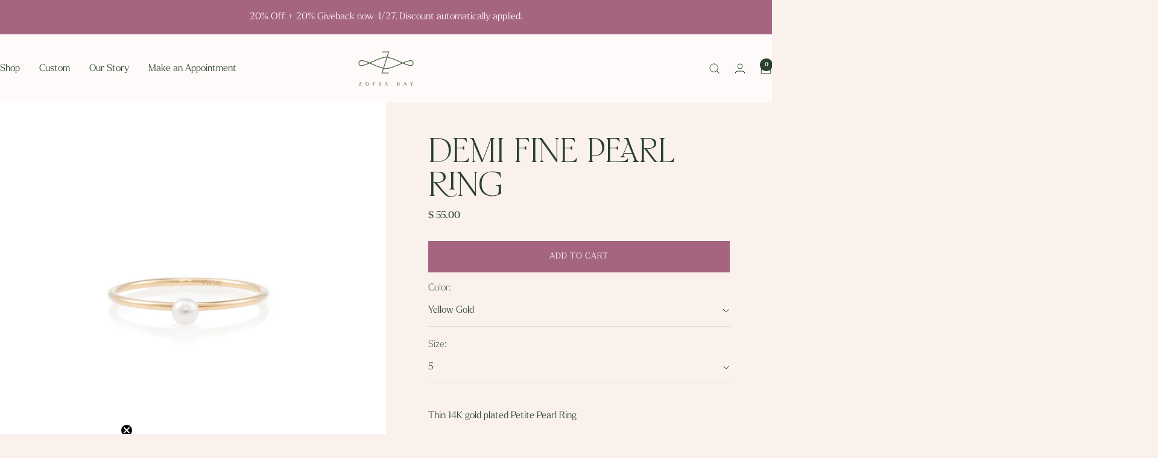

--- FILE ---
content_type: text/html; charset=utf-8
request_url: https://www.zofiaday.com/collections/june-guide/products/thin-plated-pearl-ring
body_size: 28605
content:
<!doctype html><html class="no-js" lang="en" dir="ltr">
  <head>
    <meta charset="utf-8">
    <meta name="viewport" content="width=device-width, initial-scale=1.0, height=device-height, minimum-scale=1.0, maximum-scale=1.0">
    <meta name="theme-color" content="#fdfaf9">

    <title>Demi Fine Pearl Ring</title><meta name="description" content="Thin 14K gold plated Petite Pearl Ring"><link rel="canonical" href="https://www.zofiaday.com/products/thin-plated-pearl-ring"><link rel="preconnect" href="https://cdn.shopify.com">
    <link rel="dns-prefetch" href="https://productreviews.shopifycdn.com">
    <link rel="dns-prefetch" href="https://www.google-analytics.com"><link rel="preload" as="style" href="//www.zofiaday.com/cdn/shop/t/15/assets/theme.css?v=51720622140724533831722567212">
    <link rel="preload" as="script" href="//www.zofiaday.com/cdn/shop/t/15/assets/vendor.js?v=32643890569905814191716932064">
    <link rel="preload" as="script" href="//www.zofiaday.com/cdn/shop/t/15/assets/theme.js?v=148393579530827558531716932064"><link rel="stylesheet" href="https://use.typekit.net/wlo3pqw.css"><link rel="preload" as="fetch" href="/products/thin-plated-pearl-ring.js" crossorigin><meta property="og:type" content="product">
  <meta property="og:title" content="Demi Fine Pearl Ring">
  <meta property="product:price:amount" content="55.00">
  <meta property="product:price:currency" content="USD"><meta property="og:image" content="http://www.zofiaday.com/cdn/shop/products/ThinPlatedPetitePearlRing.jpg?v=1586206308&width=1024">
  <meta property="og:image:secure_url" content="https://www.zofiaday.com/cdn/shop/products/ThinPlatedPetitePearlRing.jpg?v=1586206308&width=1024">
  <meta property="og:image:width" content="3000">
  <meta property="og:image:height" content="3000"><meta property="og:description" content="Thin 14K gold plated Petite Pearl Ring"><meta property="og:url" content="https://www.zofiaday.com/products/thin-plated-pearl-ring">
<meta property="og:site_name" content="Zofia Day Co."><meta name="twitter:card" content="summary"><meta name="twitter:title" content="Demi Fine Pearl Ring">
  <meta name="twitter:description" content="Thin 14K gold plated Petite Pearl Ring"><meta name="twitter:image" content="https://www.zofiaday.com/cdn/shop/products/ThinPlatedPetitePearlRing.jpg?v=1586206308&width=1200">
  <meta name="twitter:image:alt" content="">
    <script type="application/ld+json">{"@context":"http:\/\/schema.org\/","@id":"\/products\/thin-plated-pearl-ring#product","@type":"ProductGroup","brand":{"@type":"Brand","name":"Zofia Day Co."},"category":"Rings","description":"Thin 14K gold plated Petite Pearl Ring","hasVariant":[{"@id":"\/products\/thin-plated-pearl-ring?variant=33141967028312#variant","@type":"Product","image":"https:\/\/www.zofiaday.com\/cdn\/shop\/products\/ThinPlatedPetitePearlRing.jpg?v=1586206308\u0026width=1920","name":"Demi Fine Pearl Ring - Yellow Gold \/ 5","offers":{"@id":"\/products\/thin-plated-pearl-ring?variant=33141967028312#offer","@type":"Offer","availability":"http:\/\/schema.org\/InStock","price":"55.00","priceCurrency":"USD","url":"https:\/\/www.zofiaday.com\/products\/thin-plated-pearl-ring?variant=33141967028312"}},{"@id":"\/products\/thin-plated-pearl-ring?variant=33141968830552#variant","@type":"Product","image":"https:\/\/www.zofiaday.com\/cdn\/shop\/products\/ThinPlatedPetitePearlRing.jpg?v=1586206308\u0026width=1920","name":"Demi Fine Pearl Ring - Yellow Gold \/ 6","offers":{"@id":"\/products\/thin-plated-pearl-ring?variant=33141968830552#offer","@type":"Offer","availability":"http:\/\/schema.org\/InStock","price":"55.00","priceCurrency":"USD","url":"https:\/\/www.zofiaday.com\/products\/thin-plated-pearl-ring?variant=33141968830552"}},{"@id":"\/products\/thin-plated-pearl-ring?variant=33141969322072#variant","@type":"Product","image":"https:\/\/www.zofiaday.com\/cdn\/shop\/products\/ThinPlatedPetitePearlRing.jpg?v=1586206308\u0026width=1920","name":"Demi Fine Pearl Ring - Yellow Gold \/ 7","offers":{"@id":"\/products\/thin-plated-pearl-ring?variant=33141969322072#offer","@type":"Offer","availability":"http:\/\/schema.org\/InStock","price":"55.00","priceCurrency":"USD","url":"https:\/\/www.zofiaday.com\/products\/thin-plated-pearl-ring?variant=33141969322072"}},{"@id":"\/products\/thin-plated-pearl-ring?variant=33141970436184#variant","@type":"Product","image":"https:\/\/www.zofiaday.com\/cdn\/shop\/products\/ThinPlatedPetitePearlRing.jpg?v=1586206308\u0026width=1920","name":"Demi Fine Pearl Ring - Yellow Gold \/ 8","offers":{"@id":"\/products\/thin-plated-pearl-ring?variant=33141970436184#offer","@type":"Offer","availability":"http:\/\/schema.org\/InStock","price":"55.00","priceCurrency":"USD","url":"https:\/\/www.zofiaday.com\/products\/thin-plated-pearl-ring?variant=33141970436184"}},{"@id":"\/products\/thin-plated-pearl-ring?variant=33141970600024#variant","@type":"Product","image":"https:\/\/www.zofiaday.com\/cdn\/shop\/products\/ThinPlatedPetitePearlRing.jpg?v=1586206308\u0026width=1920","name":"Demi Fine Pearl Ring - Yellow Gold \/ 9","offers":{"@id":"\/products\/thin-plated-pearl-ring?variant=33141970600024#offer","@type":"Offer","availability":"http:\/\/schema.org\/InStock","price":"55.00","priceCurrency":"USD","url":"https:\/\/www.zofiaday.com\/products\/thin-plated-pearl-ring?variant=33141970600024"}},{"@id":"\/products\/thin-plated-pearl-ring?variant=33141970829400#variant","@type":"Product","image":"https:\/\/www.zofiaday.com\/cdn\/shop\/products\/ThinPlatedPetitePearlRing.jpg?v=1586206308\u0026width=1920","name":"Demi Fine Pearl Ring - Yellow Gold \/ 10","offers":{"@id":"\/products\/thin-plated-pearl-ring?variant=33141970829400#offer","@type":"Offer","availability":"http:\/\/schema.org\/InStock","price":"55.00","priceCurrency":"USD","url":"https:\/\/www.zofiaday.com\/products\/thin-plated-pearl-ring?variant=33141970829400"}}],"name":"Demi Fine Pearl Ring","productGroupID":"4563628621912","url":"https:\/\/www.zofiaday.com\/products\/thin-plated-pearl-ring"}</script><script type="application/ld+json">
  {
    "@context": "https://schema.org",
    "@type": "BreadcrumbList",
    "itemListElement": [{
        "@type": "ListItem",
        "position": 1,
        "name": "Home",
        "item": "https://www.zofiaday.com"
      },{
            "@type": "ListItem",
            "position": 2,
            "name": "June Guide",
            "item": "https://www.zofiaday.com/collections/june-guide"
          }, {
            "@type": "ListItem",
            "position": 3,
            "name": "Demi Fine Pearl Ring",
            "item": "https://www.zofiaday.com/products/thin-plated-pearl-ring"
          }]
  }
</script>
    <style>
  /* Typography (heading) */
  
/* Typography (body) */
  
@font-face {
    font-family: "HVFlorentino-Regular";
    src: 
      url(//www.zofiaday.com/cdn/shop/files/HVFlorentino-Regular.ttf?v=14992428200404365751) format("truetype"),
      url(//www.zofiaday.com/cdn/shop/files/HVFlorentino-Regular.woff2?v=16187274417421558588) format("woff2"),
      url(//www.zofiaday.com/cdn/shop/files/HVFlorentino-Regular.woff?v=1304060973128786603) format("woff"),
      url(//www.zofiaday.com/cdn/shop/files/HVFlorentino-Regular.eot?v=12406985454635287787) format("embedded-opentype"),
      url(//www.zofiaday.com/cdn/shop/t/15/assets/HVFlorentino-Regular.svg?v=145699822258313484841722573897) format("svg");
    font-weight: normal;
    font-style: normal;
    font-display: swap;
  }

  @font-face {
    font-family: "RunWild";
    src: 
      url(//www.zofiaday.com/cdn/shop/files/RunWild.ttf?v=11940788581722090997) format("truetype"),
      url(//www.zofiaday.com/cdn/shop/files/RunWild.woff2?v=3844904046242288018) format("woff2"),
      url(//www.zofiaday.com/cdn/shop/files/RunWild.woff?v=16268422536740597397) format("woff"),
      url(//www.zofiaday.com/cdn/shop/files/RunWild.eot?v=7510696117626811517) format("embedded-opentype"),
      url(//www.zofiaday.com/cdn/shop/t/15/assets/RunWild.svg?v=50092002250226462501722573887) format("svg");
    font-weight: normal;
    font-style: normal;
    font-display: swap;
  }
  
  
  
  
  

  :root {--heading-color: 165, 101, 128;
    --text-color: 42, 65, 44;
    --background: 250, 241, 237;
    --secondary-background: 253, 250, 249;
    --border-color: 219, 215, 208;
    --border-color-darker: 167, 171, 160;
    --success-color: 42, 65, 44;
    --success-background: 208, 206, 198;
    --error-color: 143, 73, 64;
    --error-background: 243, 229, 225;
    --primary-button-background: 42, 65, 44;
    --primary-button-text-color: 253, 250, 249;
    --secondary-button-background: 165, 101, 128;
    --secondary-button-text-color: 253, 250, 249;
    --product-star-rating: 165, 101, 128;
    --product-on-sale-accent: 143, 73, 64;
    --product-sold-out-accent: 143, 73, 64;
    --product-custom-label-background: 165, 101, 128;
    --product-custom-label-text-color: 255, 255, 255;
    --product-custom-label-2-background: 143, 73, 64;
    --product-custom-label-2-text-color: 255, 255, 255;
    --product-low-stock-text-color: 143, 73, 64;
    --product-in-stock-text-color: 42, 65, 44;
    --loading-bar-background: 42, 65, 44;

    /* We duplicate some "base" colors as root colors, which is useful to use on drawer elements or popover without. Those should not be overridden to avoid issues */
    --root-heading-color: 165, 101, 128;
    --root-text-color: 42, 65, 44;
    --root-background: 250, 241, 237;
    --root-border-color: 219, 215, 208;
    --root-primary-button-background: 42, 65, 44;
    --root-primary-button-text-color: 253, 250, 249;

    --base-font-size: 16px;
    --heading-font-family: HVFlorentino-Regular, Iowan Old Style, Apple Garamond, Baskerville, Times New Roman, Droid Serif, Times, Source Serif Pro, serif, Apple Color Emoji, Segoe UI Emoji, Segoe UI Symbol;
    --heading-font-weight: normal;
    --heading-font-style: normal;
    --heading-text-transform: uppercase;
    --text-font-family: larken, Iowan Old Style, Apple Garamond, Baskerville, Times New Roman, Droid Serif, Times, Source Serif Pro, serif, Apple Color Emoji, Segoe UI Emoji, Segoe UI Symbol;
    --text-font-weight: 300;
    --text-font-style: normal;
    --text-font-light-weight: 100;
    --text-font-bold-weight: 700;

    /* Typography (font size) */
    --heading-xxsmall-font-size: 11px;
    --heading-xsmall-font-size: 11px;
    --heading-small-font-size: 12px;
    --heading-large-font-size: 36px;
    --heading-h1-font-size: 40px;
    --heading-h2-font-size: 30px;
    --heading-h3-font-size: 26px;
    --heading-h4-font-size: 24px;
    --heading-h5-font-size: 20px;
    --heading-h6-font-size: 16px;

    /* Control the look and feel of the theme by changing radius of various elements */
    --button-border-radius: 0px;
    --block-border-radius: 0px;
    --block-border-radius-reduced: 0px;
    --color-swatch-border-radius: 0px;

    /* Button size */
    --button-height: 48px;
    --button-small-height: 40px;

    /* Form related */
    --form-input-field-height: 48px;
    --form-input-gap: 16px;
    --form-submit-margin: 24px;

    /* Product listing related variables */
    --product-list-block-spacing: 32px;

    /* Video related */
    --play-button-background: 250, 241, 237;
    --play-button-arrow: 42, 65, 44;

    /* RTL support */
    --transform-logical-flip: 1;
    --transform-origin-start: left;
    --transform-origin-end: right;

    /* Other */
    --zoom-cursor-svg-url: url(//www.zofiaday.com/cdn/shop/t/15/assets/zoom-cursor.svg?v=49533305226178333441717016846);
    --arrow-right-svg-url: url(//www.zofiaday.com/cdn/shop/t/15/assets/arrow-right.svg?v=105524836921241933621717016846);
    --arrow-left-svg-url: url(//www.zofiaday.com/cdn/shop/t/15/assets/arrow-left.svg?v=132502323517780326301717016846);

    /* Some useful variables that we can reuse in our CSS. Some explanation are needed for some of them:
       - container-max-width-minus-gutters: represents the container max width without the edge gutters
       - container-outer-width: considering the screen width, represent all the space outside the container
       - container-outer-margin: same as container-outer-width but get set to 0 inside a container
       - container-inner-width: the effective space inside the container (minus gutters)
       - grid-column-width: represents the width of a single column of the grid
       - vertical-breather: this is a variable that defines the global "spacing" between sections, and inside the section
                            to create some "breath" and minimum spacing
     */
    --container-max-width: 1600px;
    --container-gutter: 24px;
    --container-max-width-minus-gutters: calc(var(--container-max-width) - (var(--container-gutter)) * 2);
    --container-outer-width: max(calc((100vw - var(--container-max-width-minus-gutters)) / 2), var(--container-gutter));
    --container-outer-margin: var(--container-outer-width);
    --container-inner-width: calc(100vw - var(--container-outer-width) * 2);

    --grid-column-count: 10;
    --grid-gap: 24px;
    --grid-column-width: calc((100vw - var(--container-outer-width) * 2 - var(--grid-gap) * (var(--grid-column-count) - 1)) / var(--grid-column-count));

    --vertical-breather: 48px;
    --vertical-breather-tight: 48px;

    /* Shopify related variables */
    --payment-terms-background-color: #faf1ed;
  }

  @media screen and (min-width: 741px) {
    :root {
      --container-gutter: 40px;
      --grid-column-count: 20;
      --vertical-breather: 64px;
      --vertical-breather-tight: 64px;

      /* Typography (font size) */
      --heading-xsmall-font-size: 12px;
      --heading-small-font-size: 13px;
      --heading-large-font-size: 52px;
      --heading-h1-font-size: 54px;
      --heading-h2-font-size: 38px;
      --heading-h3-font-size: 32px;
      --heading-h4-font-size: 24px;
      --heading-h5-font-size: 20px;
      --heading-h6-font-size: 18px;

      /* Form related */
      --form-input-field-height: 52px;
      --form-submit-margin: 32px;

      /* Button size */
      --button-height: 52px;
      --button-small-height: 44px;
    }
  }

  @media screen and (min-width: 1200px) {
    :root {
      --vertical-breather: 80px;
      --vertical-breather-tight: 64px;
      --product-list-block-spacing: 48px;

      /* Typography */
      --heading-large-font-size: 64px;
      --heading-h1-font-size: 64px;
      --heading-h2-font-size: 52px;
      --heading-h3-font-size: 36px;
      --heading-h4-font-size: 30px;
      --heading-h5-font-size: 24px;
      --heading-h6-font-size: 18px;
    }
  }

  @media screen and (min-width: 1600px) {
    :root {
      --vertical-breather: 90px;
      --vertical-breather-tight: 64px;
    }
  }
</style>
    <script>
  // This allows to expose several variables to the global scope, to be used in scripts
  window.themeVariables = {
    settings: {
      direction: "ltr",
      pageType: "product",
      cartCount: 0,
      moneyFormat: "$ {{amount}}",
      moneyWithCurrencyFormat: "$ {{amount}} USD",
      showVendor: false,
      discountMode: "saving",
      currencyCodeEnabled: false,
      cartType: "message",
      cartCurrency: "USD",
      mobileZoomFactor: 2.5
    },

    routes: {
      host: "www.zofiaday.com",
      rootUrl: "\/",
      rootUrlWithoutSlash: '',
      cartUrl: "\/cart",
      cartAddUrl: "\/cart\/add",
      cartChangeUrl: "\/cart\/change",
      searchUrl: "\/search",
      predictiveSearchUrl: "\/search\/suggest",
      productRecommendationsUrl: "\/recommendations\/products"
    },

    strings: {
      accessibilityDelete: "Delete",
      accessibilityClose: "Close",
      collectionSoldOut: "Sold out",
      collectionDiscount: "Save @savings@",
      productSalePrice: "Sale price",
      productRegularPrice: "Regular price",
      productFormUnavailable: "Unavailable",
      productFormSoldOut: "Sold out",
      productFormPreOrder: "Pre-order",
      productFormAddToCart: "Add to cart",
      searchNoResults: "No results could be found.",
      searchNewSearch: "New search",
      searchProducts: "Products",
      searchArticles: "Journal",
      searchPages: "Pages",
      searchCollections: "Collections",
      cartViewCart: "View cart",
      cartItemAdded: "Item added to your cart!",
      cartItemAddedShort: "Added to your cart!",
      cartAddOrderNote: "Add order note",
      cartEditOrderNote: "Edit order note",
      shippingEstimatorNoResults: "Sorry, we do not ship to your address.",
      shippingEstimatorOneResult: "There is one shipping rate for your address:",
      shippingEstimatorMultipleResults: "There are several shipping rates for your address:",
      shippingEstimatorError: "One or more error occurred while retrieving shipping rates:"
    },

    libs: {
      flickity: "\/\/www.zofiaday.com\/cdn\/shop\/t\/15\/assets\/flickity.js?v=176646718982628074891716932064",
      photoswipe: "\/\/www.zofiaday.com\/cdn\/shop\/t\/15\/assets\/photoswipe.js?v=132268647426145925301716932064",
      qrCode: "\/\/www.zofiaday.com\/cdn\/shopifycloud\/storefront\/assets\/themes_support\/vendor\/qrcode-3f2b403b.js"
    },

    breakpoints: {
      phone: 'screen and (max-width: 740px)',
      tablet: 'screen and (min-width: 741px) and (max-width: 999px)',
      tabletAndUp: 'screen and (min-width: 741px)',
      pocket: 'screen and (max-width: 999px)',
      lap: 'screen and (min-width: 1000px) and (max-width: 1199px)',
      lapAndUp: 'screen and (min-width: 1000px)',
      desktop: 'screen and (min-width: 1200px)',
      wide: 'screen and (min-width: 1400px)'
    }
  };

  window.addEventListener('pageshow', async () => {
    const cartContent = await (await fetch(`${window.themeVariables.routes.cartUrl}.js`, {cache: 'reload'})).json();
    document.documentElement.dispatchEvent(new CustomEvent('cart:refresh', {detail: {cart: cartContent}}));
  });

  if ('noModule' in HTMLScriptElement.prototype) {
    // Old browsers (like IE) that does not support module will be considered as if not executing JS at all
    document.documentElement.className = document.documentElement.className.replace('no-js', 'js');

    requestAnimationFrame(() => {
      const viewportHeight = (window.visualViewport ? window.visualViewport.height : document.documentElement.clientHeight);
      document.documentElement.style.setProperty('--window-height',viewportHeight + 'px');
    });
  }// We save the product ID in local storage to be eventually used for recently viewed section
    try {
      const items = JSON.parse(localStorage.getItem('theme:recently-viewed-products') || '[]');

      // We check if the current product already exists, and if it does not, we add it at the start
      if (!items.includes(4563628621912)) {
        items.unshift(4563628621912);
      }

      localStorage.setItem('theme:recently-viewed-products', JSON.stringify(items.slice(0, 20)));
    } catch (e) {
      // Safari in private mode does not allow setting item, we silently fail
    }</script>

    <link rel="stylesheet" href="//www.zofiaday.com/cdn/shop/t/15/assets/theme.css?v=51720622140724533831722567212">
    <link rel="stylesheet" href="//www.zofiaday.com/cdn/shop/t/15/assets/custom.css?v=10747951365352803131729131152">

    <script src="//www.zofiaday.com/cdn/shop/t/15/assets/vendor.js?v=32643890569905814191716932064" defer></script>
    <script src="//www.zofiaday.com/cdn/shop/t/15/assets/theme.js?v=148393579530827558531716932064" defer></script>
    <script src="//www.zofiaday.com/cdn/shop/t/15/assets/custom.js?v=167639537848865775061724286730" defer></script>

    <script>window.performance && window.performance.mark && window.performance.mark('shopify.content_for_header.start');</script><meta name="google-site-verification" content="kOJc97KjEvPzTakAXHejBSyRUncLhBO3FqxDC6pyHjU">
<meta id="shopify-digital-wallet" name="shopify-digital-wallet" content="/8920604/digital_wallets/dialog">
<meta name="shopify-checkout-api-token" content="c14fcefaef6869896597af5097ee2655">
<link rel="alternate" type="application/json+oembed" href="https://www.zofiaday.com/products/thin-plated-pearl-ring.oembed">
<script async="async" src="/checkouts/internal/preloads.js?locale=en-US"></script>
<link rel="preconnect" href="https://shop.app" crossorigin="anonymous">
<script async="async" src="https://shop.app/checkouts/internal/preloads.js?locale=en-US&shop_id=8920604" crossorigin="anonymous"></script>
<script id="apple-pay-shop-capabilities" type="application/json">{"shopId":8920604,"countryCode":"US","currencyCode":"USD","merchantCapabilities":["supports3DS"],"merchantId":"gid:\/\/shopify\/Shop\/8920604","merchantName":"Zofia Day Co.","requiredBillingContactFields":["postalAddress","email"],"requiredShippingContactFields":["postalAddress","email"],"shippingType":"shipping","supportedNetworks":["visa","masterCard","amex","discover","elo","jcb"],"total":{"type":"pending","label":"Zofia Day Co.","amount":"1.00"},"shopifyPaymentsEnabled":true,"supportsSubscriptions":true}</script>
<script id="shopify-features" type="application/json">{"accessToken":"c14fcefaef6869896597af5097ee2655","betas":["rich-media-storefront-analytics"],"domain":"www.zofiaday.com","predictiveSearch":true,"shopId":8920604,"locale":"en"}</script>
<script>var Shopify = Shopify || {};
Shopify.shop = "zofiaday.myshopify.com";
Shopify.locale = "en";
Shopify.currency = {"active":"USD","rate":"1.0"};
Shopify.country = "US";
Shopify.theme = {"name":"Focal - DoubleMajor Update","id":167967850789,"schema_name":"Focal","schema_version":"11.2.1","theme_store_id":714,"role":"main"};
Shopify.theme.handle = "null";
Shopify.theme.style = {"id":null,"handle":null};
Shopify.cdnHost = "www.zofiaday.com/cdn";
Shopify.routes = Shopify.routes || {};
Shopify.routes.root = "/";</script>
<script type="module">!function(o){(o.Shopify=o.Shopify||{}).modules=!0}(window);</script>
<script>!function(o){function n(){var o=[];function n(){o.push(Array.prototype.slice.apply(arguments))}return n.q=o,n}var t=o.Shopify=o.Shopify||{};t.loadFeatures=n(),t.autoloadFeatures=n()}(window);</script>
<script>
  window.ShopifyPay = window.ShopifyPay || {};
  window.ShopifyPay.apiHost = "shop.app\/pay";
  window.ShopifyPay.redirectState = null;
</script>
<script id="shop-js-analytics" type="application/json">{"pageType":"product"}</script>
<script defer="defer" async type="module" src="//www.zofiaday.com/cdn/shopifycloud/shop-js/modules/v2/client.init-shop-cart-sync_BT-GjEfc.en.esm.js"></script>
<script defer="defer" async type="module" src="//www.zofiaday.com/cdn/shopifycloud/shop-js/modules/v2/chunk.common_D58fp_Oc.esm.js"></script>
<script defer="defer" async type="module" src="//www.zofiaday.com/cdn/shopifycloud/shop-js/modules/v2/chunk.modal_xMitdFEc.esm.js"></script>
<script type="module">
  await import("//www.zofiaday.com/cdn/shopifycloud/shop-js/modules/v2/client.init-shop-cart-sync_BT-GjEfc.en.esm.js");
await import("//www.zofiaday.com/cdn/shopifycloud/shop-js/modules/v2/chunk.common_D58fp_Oc.esm.js");
await import("//www.zofiaday.com/cdn/shopifycloud/shop-js/modules/v2/chunk.modal_xMitdFEc.esm.js");

  window.Shopify.SignInWithShop?.initShopCartSync?.({"fedCMEnabled":true,"windoidEnabled":true});

</script>
<script>
  window.Shopify = window.Shopify || {};
  if (!window.Shopify.featureAssets) window.Shopify.featureAssets = {};
  window.Shopify.featureAssets['shop-js'] = {"shop-cart-sync":["modules/v2/client.shop-cart-sync_DZOKe7Ll.en.esm.js","modules/v2/chunk.common_D58fp_Oc.esm.js","modules/v2/chunk.modal_xMitdFEc.esm.js"],"init-fed-cm":["modules/v2/client.init-fed-cm_B6oLuCjv.en.esm.js","modules/v2/chunk.common_D58fp_Oc.esm.js","modules/v2/chunk.modal_xMitdFEc.esm.js"],"shop-cash-offers":["modules/v2/client.shop-cash-offers_D2sdYoxE.en.esm.js","modules/v2/chunk.common_D58fp_Oc.esm.js","modules/v2/chunk.modal_xMitdFEc.esm.js"],"shop-login-button":["modules/v2/client.shop-login-button_QeVjl5Y3.en.esm.js","modules/v2/chunk.common_D58fp_Oc.esm.js","modules/v2/chunk.modal_xMitdFEc.esm.js"],"pay-button":["modules/v2/client.pay-button_DXTOsIq6.en.esm.js","modules/v2/chunk.common_D58fp_Oc.esm.js","modules/v2/chunk.modal_xMitdFEc.esm.js"],"shop-button":["modules/v2/client.shop-button_DQZHx9pm.en.esm.js","modules/v2/chunk.common_D58fp_Oc.esm.js","modules/v2/chunk.modal_xMitdFEc.esm.js"],"avatar":["modules/v2/client.avatar_BTnouDA3.en.esm.js"],"init-windoid":["modules/v2/client.init-windoid_CR1B-cfM.en.esm.js","modules/v2/chunk.common_D58fp_Oc.esm.js","modules/v2/chunk.modal_xMitdFEc.esm.js"],"init-shop-for-new-customer-accounts":["modules/v2/client.init-shop-for-new-customer-accounts_C_vY_xzh.en.esm.js","modules/v2/client.shop-login-button_QeVjl5Y3.en.esm.js","modules/v2/chunk.common_D58fp_Oc.esm.js","modules/v2/chunk.modal_xMitdFEc.esm.js"],"init-shop-email-lookup-coordinator":["modules/v2/client.init-shop-email-lookup-coordinator_BI7n9ZSv.en.esm.js","modules/v2/chunk.common_D58fp_Oc.esm.js","modules/v2/chunk.modal_xMitdFEc.esm.js"],"init-shop-cart-sync":["modules/v2/client.init-shop-cart-sync_BT-GjEfc.en.esm.js","modules/v2/chunk.common_D58fp_Oc.esm.js","modules/v2/chunk.modal_xMitdFEc.esm.js"],"shop-toast-manager":["modules/v2/client.shop-toast-manager_DiYdP3xc.en.esm.js","modules/v2/chunk.common_D58fp_Oc.esm.js","modules/v2/chunk.modal_xMitdFEc.esm.js"],"init-customer-accounts":["modules/v2/client.init-customer-accounts_D9ZNqS-Q.en.esm.js","modules/v2/client.shop-login-button_QeVjl5Y3.en.esm.js","modules/v2/chunk.common_D58fp_Oc.esm.js","modules/v2/chunk.modal_xMitdFEc.esm.js"],"init-customer-accounts-sign-up":["modules/v2/client.init-customer-accounts-sign-up_iGw4briv.en.esm.js","modules/v2/client.shop-login-button_QeVjl5Y3.en.esm.js","modules/v2/chunk.common_D58fp_Oc.esm.js","modules/v2/chunk.modal_xMitdFEc.esm.js"],"shop-follow-button":["modules/v2/client.shop-follow-button_CqMgW2wH.en.esm.js","modules/v2/chunk.common_D58fp_Oc.esm.js","modules/v2/chunk.modal_xMitdFEc.esm.js"],"checkout-modal":["modules/v2/client.checkout-modal_xHeaAweL.en.esm.js","modules/v2/chunk.common_D58fp_Oc.esm.js","modules/v2/chunk.modal_xMitdFEc.esm.js"],"shop-login":["modules/v2/client.shop-login_D91U-Q7h.en.esm.js","modules/v2/chunk.common_D58fp_Oc.esm.js","modules/v2/chunk.modal_xMitdFEc.esm.js"],"lead-capture":["modules/v2/client.lead-capture_BJmE1dJe.en.esm.js","modules/v2/chunk.common_D58fp_Oc.esm.js","modules/v2/chunk.modal_xMitdFEc.esm.js"],"payment-terms":["modules/v2/client.payment-terms_Ci9AEqFq.en.esm.js","modules/v2/chunk.common_D58fp_Oc.esm.js","modules/v2/chunk.modal_xMitdFEc.esm.js"]};
</script>
<script>(function() {
  var isLoaded = false;
  function asyncLoad() {
    if (isLoaded) return;
    isLoaded = true;
    var urls = ["\/\/www.powr.io\/powr.js?powr-token=zofiaday.myshopify.com\u0026external-type=shopify\u0026shop=zofiaday.myshopify.com","https:\/\/chimpstatic.com\/mcjs-connected\/js\/users\/3c484fe1d9f3923544eadb7c0\/d4b3fb7f656f059b563b2918a.js?shop=zofiaday.myshopify.com","https:\/\/cdn.shopify.com\/s\/files\/1\/0892\/0604\/t\/4\/assets\/affirmShopify.js?v=1605052708\u0026shop=zofiaday.myshopify.com","https:\/\/storage.nfcube.com\/instafeed-5f2c6a9ad3acf4337966f50bb955a621.js?shop=zofiaday.myshopify.com","https:\/\/a.mailmunch.co\/widgets\/site-490508-3e27f0ed44952975d402bef465cc90adad3df163.js?shop=zofiaday.myshopify.com"];
    for (var i = 0; i < urls.length; i++) {
      var s = document.createElement('script');
      s.type = 'text/javascript';
      s.async = true;
      s.src = urls[i];
      var x = document.getElementsByTagName('script')[0];
      x.parentNode.insertBefore(s, x);
    }
  };
  if(window.attachEvent) {
    window.attachEvent('onload', asyncLoad);
  } else {
    window.addEventListener('load', asyncLoad, false);
  }
})();</script>
<script id="__st">var __st={"a":8920604,"offset":-28800,"reqid":"ee03f5f7-9701-4102-9782-391bace1232e-1769447545","pageurl":"www.zofiaday.com\/collections\/june-guide\/products\/thin-plated-pearl-ring","u":"aa44a675e511","p":"product","rtyp":"product","rid":4563628621912};</script>
<script>window.ShopifyPaypalV4VisibilityTracking = true;</script>
<script id="captcha-bootstrap">!function(){'use strict';const t='contact',e='account',n='new_comment',o=[[t,t],['blogs',n],['comments',n],[t,'customer']],c=[[e,'customer_login'],[e,'guest_login'],[e,'recover_customer_password'],[e,'create_customer']],r=t=>t.map((([t,e])=>`form[action*='/${t}']:not([data-nocaptcha='true']) input[name='form_type'][value='${e}']`)).join(','),a=t=>()=>t?[...document.querySelectorAll(t)].map((t=>t.form)):[];function s(){const t=[...o],e=r(t);return a(e)}const i='password',u='form_key',d=['recaptcha-v3-token','g-recaptcha-response','h-captcha-response',i],f=()=>{try{return window.sessionStorage}catch{return}},m='__shopify_v',_=t=>t.elements[u];function p(t,e,n=!1){try{const o=window.sessionStorage,c=JSON.parse(o.getItem(e)),{data:r}=function(t){const{data:e,action:n}=t;return t[m]||n?{data:e,action:n}:{data:t,action:n}}(c);for(const[e,n]of Object.entries(r))t.elements[e]&&(t.elements[e].value=n);n&&o.removeItem(e)}catch(o){console.error('form repopulation failed',{error:o})}}const l='form_type',E='cptcha';function T(t){t.dataset[E]=!0}const w=window,h=w.document,L='Shopify',v='ce_forms',y='captcha';let A=!1;((t,e)=>{const n=(g='f06e6c50-85a8-45c8-87d0-21a2b65856fe',I='https://cdn.shopify.com/shopifycloud/storefront-forms-hcaptcha/ce_storefront_forms_captcha_hcaptcha.v1.5.2.iife.js',D={infoText:'Protected by hCaptcha',privacyText:'Privacy',termsText:'Terms'},(t,e,n)=>{const o=w[L][v],c=o.bindForm;if(c)return c(t,g,e,D).then(n);var r;o.q.push([[t,g,e,D],n]),r=I,A||(h.body.append(Object.assign(h.createElement('script'),{id:'captcha-provider',async:!0,src:r})),A=!0)});var g,I,D;w[L]=w[L]||{},w[L][v]=w[L][v]||{},w[L][v].q=[],w[L][y]=w[L][y]||{},w[L][y].protect=function(t,e){n(t,void 0,e),T(t)},Object.freeze(w[L][y]),function(t,e,n,w,h,L){const[v,y,A,g]=function(t,e,n){const i=e?o:[],u=t?c:[],d=[...i,...u],f=r(d),m=r(i),_=r(d.filter((([t,e])=>n.includes(e))));return[a(f),a(m),a(_),s()]}(w,h,L),I=t=>{const e=t.target;return e instanceof HTMLFormElement?e:e&&e.form},D=t=>v().includes(t);t.addEventListener('submit',(t=>{const e=I(t);if(!e)return;const n=D(e)&&!e.dataset.hcaptchaBound&&!e.dataset.recaptchaBound,o=_(e),c=g().includes(e)&&(!o||!o.value);(n||c)&&t.preventDefault(),c&&!n&&(function(t){try{if(!f())return;!function(t){const e=f();if(!e)return;const n=_(t);if(!n)return;const o=n.value;o&&e.removeItem(o)}(t);const e=Array.from(Array(32),(()=>Math.random().toString(36)[2])).join('');!function(t,e){_(t)||t.append(Object.assign(document.createElement('input'),{type:'hidden',name:u})),t.elements[u].value=e}(t,e),function(t,e){const n=f();if(!n)return;const o=[...t.querySelectorAll(`input[type='${i}']`)].map((({name:t})=>t)),c=[...d,...o],r={};for(const[a,s]of new FormData(t).entries())c.includes(a)||(r[a]=s);n.setItem(e,JSON.stringify({[m]:1,action:t.action,data:r}))}(t,e)}catch(e){console.error('failed to persist form',e)}}(e),e.submit())}));const S=(t,e)=>{t&&!t.dataset[E]&&(n(t,e.some((e=>e===t))),T(t))};for(const o of['focusin','change'])t.addEventListener(o,(t=>{const e=I(t);D(e)&&S(e,y())}));const B=e.get('form_key'),M=e.get(l),P=B&&M;t.addEventListener('DOMContentLoaded',(()=>{const t=y();if(P)for(const e of t)e.elements[l].value===M&&p(e,B);[...new Set([...A(),...v().filter((t=>'true'===t.dataset.shopifyCaptcha))])].forEach((e=>S(e,t)))}))}(h,new URLSearchParams(w.location.search),n,t,e,['guest_login'])})(!0,!0)}();</script>
<script integrity="sha256-4kQ18oKyAcykRKYeNunJcIwy7WH5gtpwJnB7kiuLZ1E=" data-source-attribution="shopify.loadfeatures" defer="defer" src="//www.zofiaday.com/cdn/shopifycloud/storefront/assets/storefront/load_feature-a0a9edcb.js" crossorigin="anonymous"></script>
<script crossorigin="anonymous" defer="defer" src="//www.zofiaday.com/cdn/shopifycloud/storefront/assets/shopify_pay/storefront-65b4c6d7.js?v=20250812"></script>
<script data-source-attribution="shopify.dynamic_checkout.dynamic.init">var Shopify=Shopify||{};Shopify.PaymentButton=Shopify.PaymentButton||{isStorefrontPortableWallets:!0,init:function(){window.Shopify.PaymentButton.init=function(){};var t=document.createElement("script");t.src="https://www.zofiaday.com/cdn/shopifycloud/portable-wallets/latest/portable-wallets.en.js",t.type="module",document.head.appendChild(t)}};
</script>
<script data-source-attribution="shopify.dynamic_checkout.buyer_consent">
  function portableWalletsHideBuyerConsent(e){var t=document.getElementById("shopify-buyer-consent"),n=document.getElementById("shopify-subscription-policy-button");t&&n&&(t.classList.add("hidden"),t.setAttribute("aria-hidden","true"),n.removeEventListener("click",e))}function portableWalletsShowBuyerConsent(e){var t=document.getElementById("shopify-buyer-consent"),n=document.getElementById("shopify-subscription-policy-button");t&&n&&(t.classList.remove("hidden"),t.removeAttribute("aria-hidden"),n.addEventListener("click",e))}window.Shopify?.PaymentButton&&(window.Shopify.PaymentButton.hideBuyerConsent=portableWalletsHideBuyerConsent,window.Shopify.PaymentButton.showBuyerConsent=portableWalletsShowBuyerConsent);
</script>
<script data-source-attribution="shopify.dynamic_checkout.cart.bootstrap">document.addEventListener("DOMContentLoaded",(function(){function t(){return document.querySelector("shopify-accelerated-checkout-cart, shopify-accelerated-checkout")}if(t())Shopify.PaymentButton.init();else{new MutationObserver((function(e,n){t()&&(Shopify.PaymentButton.init(),n.disconnect())})).observe(document.body,{childList:!0,subtree:!0})}}));
</script>
<link id="shopify-accelerated-checkout-styles" rel="stylesheet" media="screen" href="https://www.zofiaday.com/cdn/shopifycloud/portable-wallets/latest/accelerated-checkout-backwards-compat.css" crossorigin="anonymous">
<style id="shopify-accelerated-checkout-cart">
        #shopify-buyer-consent {
  margin-top: 1em;
  display: inline-block;
  width: 100%;
}

#shopify-buyer-consent.hidden {
  display: none;
}

#shopify-subscription-policy-button {
  background: none;
  border: none;
  padding: 0;
  text-decoration: underline;
  font-size: inherit;
  cursor: pointer;
}

#shopify-subscription-policy-button::before {
  box-shadow: none;
}

      </style>

<script>window.performance && window.performance.mark && window.performance.mark('shopify.content_for_header.end');</script>
  <!-- BEGIN app block: shopify://apps/klaviyo-email-marketing-sms/blocks/klaviyo-onsite-embed/2632fe16-c075-4321-a88b-50b567f42507 -->












  <script async src="https://static.klaviyo.com/onsite/js/RQAkGh/klaviyo.js?company_id=RQAkGh"></script>
  <script>!function(){if(!window.klaviyo){window._klOnsite=window._klOnsite||[];try{window.klaviyo=new Proxy({},{get:function(n,i){return"push"===i?function(){var n;(n=window._klOnsite).push.apply(n,arguments)}:function(){for(var n=arguments.length,o=new Array(n),w=0;w<n;w++)o[w]=arguments[w];var t="function"==typeof o[o.length-1]?o.pop():void 0,e=new Promise((function(n){window._klOnsite.push([i].concat(o,[function(i){t&&t(i),n(i)}]))}));return e}}})}catch(n){window.klaviyo=window.klaviyo||[],window.klaviyo.push=function(){var n;(n=window._klOnsite).push.apply(n,arguments)}}}}();</script>

  
    <script id="viewed_product">
      if (item == null) {
        var _learnq = _learnq || [];

        var MetafieldReviews = null
        var MetafieldYotpoRating = null
        var MetafieldYotpoCount = null
        var MetafieldLooxRating = null
        var MetafieldLooxCount = null
        var okendoProduct = null
        var okendoProductReviewCount = null
        var okendoProductReviewAverageValue = null
        try {
          // The following fields are used for Customer Hub recently viewed in order to add reviews.
          // This information is not part of __kla_viewed. Instead, it is part of __kla_viewed_reviewed_items
          MetafieldReviews = {};
          MetafieldYotpoRating = null
          MetafieldYotpoCount = null
          MetafieldLooxRating = null
          MetafieldLooxCount = null

          okendoProduct = null
          // If the okendo metafield is not legacy, it will error, which then requires the new json formatted data
          if (okendoProduct && 'error' in okendoProduct) {
            okendoProduct = null
          }
          okendoProductReviewCount = okendoProduct ? okendoProduct.reviewCount : null
          okendoProductReviewAverageValue = okendoProduct ? okendoProduct.reviewAverageValue : null
        } catch (error) {
          console.error('Error in Klaviyo onsite reviews tracking:', error);
        }

        var item = {
          Name: "Demi Fine Pearl Ring",
          ProductID: 4563628621912,
          Categories: ["All Products","Demi-Fine Collection","June Guide","Pearl Collection","Rings"],
          ImageURL: "https://www.zofiaday.com/cdn/shop/products/ThinPlatedPetitePearlRing_grande.jpg?v=1586206308",
          URL: "https://www.zofiaday.com/products/thin-plated-pearl-ring",
          Brand: "Zofia Day Co.",
          Price: "$ 55.00",
          Value: "55.00",
          CompareAtPrice: "$ 0.00"
        };
        _learnq.push(['track', 'Viewed Product', item]);
        _learnq.push(['trackViewedItem', {
          Title: item.Name,
          ItemId: item.ProductID,
          Categories: item.Categories,
          ImageUrl: item.ImageURL,
          Url: item.URL,
          Metadata: {
            Brand: item.Brand,
            Price: item.Price,
            Value: item.Value,
            CompareAtPrice: item.CompareAtPrice
          },
          metafields:{
            reviews: MetafieldReviews,
            yotpo:{
              rating: MetafieldYotpoRating,
              count: MetafieldYotpoCount,
            },
            loox:{
              rating: MetafieldLooxRating,
              count: MetafieldLooxCount,
            },
            okendo: {
              rating: okendoProductReviewAverageValue,
              count: okendoProductReviewCount,
            }
          }
        }]);
      }
    </script>
  




  <script>
    window.klaviyoReviewsProductDesignMode = false
  </script>







<!-- END app block --><link href="https://monorail-edge.shopifysvc.com" rel="dns-prefetch">
<script>(function(){if ("sendBeacon" in navigator && "performance" in window) {try {var session_token_from_headers = performance.getEntriesByType('navigation')[0].serverTiming.find(x => x.name == '_s').description;} catch {var session_token_from_headers = undefined;}var session_cookie_matches = document.cookie.match(/_shopify_s=([^;]*)/);var session_token_from_cookie = session_cookie_matches && session_cookie_matches.length === 2 ? session_cookie_matches[1] : "";var session_token = session_token_from_headers || session_token_from_cookie || "";function handle_abandonment_event(e) {var entries = performance.getEntries().filter(function(entry) {return /monorail-edge.shopifysvc.com/.test(entry.name);});if (!window.abandonment_tracked && entries.length === 0) {window.abandonment_tracked = true;var currentMs = Date.now();var navigation_start = performance.timing.navigationStart;var payload = {shop_id: 8920604,url: window.location.href,navigation_start,duration: currentMs - navigation_start,session_token,page_type: "product"};window.navigator.sendBeacon("https://monorail-edge.shopifysvc.com/v1/produce", JSON.stringify({schema_id: "online_store_buyer_site_abandonment/1.1",payload: payload,metadata: {event_created_at_ms: currentMs,event_sent_at_ms: currentMs}}));}}window.addEventListener('pagehide', handle_abandonment_event);}}());</script>
<script id="web-pixels-manager-setup">(function e(e,d,r,n,o){if(void 0===o&&(o={}),!Boolean(null===(a=null===(i=window.Shopify)||void 0===i?void 0:i.analytics)||void 0===a?void 0:a.replayQueue)){var i,a;window.Shopify=window.Shopify||{};var t=window.Shopify;t.analytics=t.analytics||{};var s=t.analytics;s.replayQueue=[],s.publish=function(e,d,r){return s.replayQueue.push([e,d,r]),!0};try{self.performance.mark("wpm:start")}catch(e){}var l=function(){var e={modern:/Edge?\/(1{2}[4-9]|1[2-9]\d|[2-9]\d{2}|\d{4,})\.\d+(\.\d+|)|Firefox\/(1{2}[4-9]|1[2-9]\d|[2-9]\d{2}|\d{4,})\.\d+(\.\d+|)|Chrom(ium|e)\/(9{2}|\d{3,})\.\d+(\.\d+|)|(Maci|X1{2}).+ Version\/(15\.\d+|(1[6-9]|[2-9]\d|\d{3,})\.\d+)([,.]\d+|)( \(\w+\)|)( Mobile\/\w+|) Safari\/|Chrome.+OPR\/(9{2}|\d{3,})\.\d+\.\d+|(CPU[ +]OS|iPhone[ +]OS|CPU[ +]iPhone|CPU IPhone OS|CPU iPad OS)[ +]+(15[._]\d+|(1[6-9]|[2-9]\d|\d{3,})[._]\d+)([._]\d+|)|Android:?[ /-](13[3-9]|1[4-9]\d|[2-9]\d{2}|\d{4,})(\.\d+|)(\.\d+|)|Android.+Firefox\/(13[5-9]|1[4-9]\d|[2-9]\d{2}|\d{4,})\.\d+(\.\d+|)|Android.+Chrom(ium|e)\/(13[3-9]|1[4-9]\d|[2-9]\d{2}|\d{4,})\.\d+(\.\d+|)|SamsungBrowser\/([2-9]\d|\d{3,})\.\d+/,legacy:/Edge?\/(1[6-9]|[2-9]\d|\d{3,})\.\d+(\.\d+|)|Firefox\/(5[4-9]|[6-9]\d|\d{3,})\.\d+(\.\d+|)|Chrom(ium|e)\/(5[1-9]|[6-9]\d|\d{3,})\.\d+(\.\d+|)([\d.]+$|.*Safari\/(?![\d.]+ Edge\/[\d.]+$))|(Maci|X1{2}).+ Version\/(10\.\d+|(1[1-9]|[2-9]\d|\d{3,})\.\d+)([,.]\d+|)( \(\w+\)|)( Mobile\/\w+|) Safari\/|Chrome.+OPR\/(3[89]|[4-9]\d|\d{3,})\.\d+\.\d+|(CPU[ +]OS|iPhone[ +]OS|CPU[ +]iPhone|CPU IPhone OS|CPU iPad OS)[ +]+(10[._]\d+|(1[1-9]|[2-9]\d|\d{3,})[._]\d+)([._]\d+|)|Android:?[ /-](13[3-9]|1[4-9]\d|[2-9]\d{2}|\d{4,})(\.\d+|)(\.\d+|)|Mobile Safari.+OPR\/([89]\d|\d{3,})\.\d+\.\d+|Android.+Firefox\/(13[5-9]|1[4-9]\d|[2-9]\d{2}|\d{4,})\.\d+(\.\d+|)|Android.+Chrom(ium|e)\/(13[3-9]|1[4-9]\d|[2-9]\d{2}|\d{4,})\.\d+(\.\d+|)|Android.+(UC? ?Browser|UCWEB|U3)[ /]?(15\.([5-9]|\d{2,})|(1[6-9]|[2-9]\d|\d{3,})\.\d+)\.\d+|SamsungBrowser\/(5\.\d+|([6-9]|\d{2,})\.\d+)|Android.+MQ{2}Browser\/(14(\.(9|\d{2,})|)|(1[5-9]|[2-9]\d|\d{3,})(\.\d+|))(\.\d+|)|K[Aa][Ii]OS\/(3\.\d+|([4-9]|\d{2,})\.\d+)(\.\d+|)/},d=e.modern,r=e.legacy,n=navigator.userAgent;return n.match(d)?"modern":n.match(r)?"legacy":"unknown"}(),u="modern"===l?"modern":"legacy",c=(null!=n?n:{modern:"",legacy:""})[u],f=function(e){return[e.baseUrl,"/wpm","/b",e.hashVersion,"modern"===e.buildTarget?"m":"l",".js"].join("")}({baseUrl:d,hashVersion:r,buildTarget:u}),m=function(e){var d=e.version,r=e.bundleTarget,n=e.surface,o=e.pageUrl,i=e.monorailEndpoint;return{emit:function(e){var a=e.status,t=e.errorMsg,s=(new Date).getTime(),l=JSON.stringify({metadata:{event_sent_at_ms:s},events:[{schema_id:"web_pixels_manager_load/3.1",payload:{version:d,bundle_target:r,page_url:o,status:a,surface:n,error_msg:t},metadata:{event_created_at_ms:s}}]});if(!i)return console&&console.warn&&console.warn("[Web Pixels Manager] No Monorail endpoint provided, skipping logging."),!1;try{return self.navigator.sendBeacon.bind(self.navigator)(i,l)}catch(e){}var u=new XMLHttpRequest;try{return u.open("POST",i,!0),u.setRequestHeader("Content-Type","text/plain"),u.send(l),!0}catch(e){return console&&console.warn&&console.warn("[Web Pixels Manager] Got an unhandled error while logging to Monorail."),!1}}}}({version:r,bundleTarget:l,surface:e.surface,pageUrl:self.location.href,monorailEndpoint:e.monorailEndpoint});try{o.browserTarget=l,function(e){var d=e.src,r=e.async,n=void 0===r||r,o=e.onload,i=e.onerror,a=e.sri,t=e.scriptDataAttributes,s=void 0===t?{}:t,l=document.createElement("script"),u=document.querySelector("head"),c=document.querySelector("body");if(l.async=n,l.src=d,a&&(l.integrity=a,l.crossOrigin="anonymous"),s)for(var f in s)if(Object.prototype.hasOwnProperty.call(s,f))try{l.dataset[f]=s[f]}catch(e){}if(o&&l.addEventListener("load",o),i&&l.addEventListener("error",i),u)u.appendChild(l);else{if(!c)throw new Error("Did not find a head or body element to append the script");c.appendChild(l)}}({src:f,async:!0,onload:function(){if(!function(){var e,d;return Boolean(null===(d=null===(e=window.Shopify)||void 0===e?void 0:e.analytics)||void 0===d?void 0:d.initialized)}()){var d=window.webPixelsManager.init(e)||void 0;if(d){var r=window.Shopify.analytics;r.replayQueue.forEach((function(e){var r=e[0],n=e[1],o=e[2];d.publishCustomEvent(r,n,o)})),r.replayQueue=[],r.publish=d.publishCustomEvent,r.visitor=d.visitor,r.initialized=!0}}},onerror:function(){return m.emit({status:"failed",errorMsg:"".concat(f," has failed to load")})},sri:function(e){var d=/^sha384-[A-Za-z0-9+/=]+$/;return"string"==typeof e&&d.test(e)}(c)?c:"",scriptDataAttributes:o}),m.emit({status:"loading"})}catch(e){m.emit({status:"failed",errorMsg:(null==e?void 0:e.message)||"Unknown error"})}}})({shopId: 8920604,storefrontBaseUrl: "https://www.zofiaday.com",extensionsBaseUrl: "https://extensions.shopifycdn.com/cdn/shopifycloud/web-pixels-manager",monorailEndpoint: "https://monorail-edge.shopifysvc.com/unstable/produce_batch",surface: "storefront-renderer",enabledBetaFlags: ["2dca8a86"],webPixelsConfigList: [{"id":"2278719781","configuration":"{\"accountID\":\"RQAkGh\",\"webPixelConfig\":\"eyJlbmFibGVBZGRlZFRvQ2FydEV2ZW50cyI6IHRydWV9\"}","eventPayloadVersion":"v1","runtimeContext":"STRICT","scriptVersion":"524f6c1ee37bacdca7657a665bdca589","type":"APP","apiClientId":123074,"privacyPurposes":["ANALYTICS","MARKETING"],"dataSharingAdjustments":{"protectedCustomerApprovalScopes":["read_customer_address","read_customer_email","read_customer_name","read_customer_personal_data","read_customer_phone"]}},{"id":"1285783845","configuration":"{\"tagID\":\"2612930408699\"}","eventPayloadVersion":"v1","runtimeContext":"STRICT","scriptVersion":"18031546ee651571ed29edbe71a3550b","type":"APP","apiClientId":3009811,"privacyPurposes":["ANALYTICS","MARKETING","SALE_OF_DATA"],"dataSharingAdjustments":{"protectedCustomerApprovalScopes":["read_customer_address","read_customer_email","read_customer_name","read_customer_personal_data","read_customer_phone"]}},{"id":"857473317","configuration":"{\"config\":\"{\\\"google_tag_ids\\\":[\\\"G-H06EQ672DZ\\\",\\\"GT-T5RT49VN\\\"],\\\"target_country\\\":\\\"ZZ\\\",\\\"gtag_events\\\":[{\\\"type\\\":\\\"search\\\",\\\"action_label\\\":\\\"G-H06EQ672DZ\\\"},{\\\"type\\\":\\\"begin_checkout\\\",\\\"action_label\\\":\\\"G-H06EQ672DZ\\\"},{\\\"type\\\":\\\"view_item\\\",\\\"action_label\\\":[\\\"G-H06EQ672DZ\\\",\\\"MC-8GXB4YML42\\\"]},{\\\"type\\\":\\\"purchase\\\",\\\"action_label\\\":[\\\"G-H06EQ672DZ\\\",\\\"MC-8GXB4YML42\\\"]},{\\\"type\\\":\\\"page_view\\\",\\\"action_label\\\":[\\\"G-H06EQ672DZ\\\",\\\"MC-8GXB4YML42\\\"]},{\\\"type\\\":\\\"add_payment_info\\\",\\\"action_label\\\":\\\"G-H06EQ672DZ\\\"},{\\\"type\\\":\\\"add_to_cart\\\",\\\"action_label\\\":\\\"G-H06EQ672DZ\\\"}],\\\"enable_monitoring_mode\\\":false}\"}","eventPayloadVersion":"v1","runtimeContext":"OPEN","scriptVersion":"b2a88bafab3e21179ed38636efcd8a93","type":"APP","apiClientId":1780363,"privacyPurposes":[],"dataSharingAdjustments":{"protectedCustomerApprovalScopes":["read_customer_address","read_customer_email","read_customer_name","read_customer_personal_data","read_customer_phone"]}},{"id":"252051749","configuration":"{\"pixel_id\":\"214796806399738\",\"pixel_type\":\"facebook_pixel\",\"metaapp_system_user_token\":\"-\"}","eventPayloadVersion":"v1","runtimeContext":"OPEN","scriptVersion":"ca16bc87fe92b6042fbaa3acc2fbdaa6","type":"APP","apiClientId":2329312,"privacyPurposes":["ANALYTICS","MARKETING","SALE_OF_DATA"],"dataSharingAdjustments":{"protectedCustomerApprovalScopes":["read_customer_address","read_customer_email","read_customer_name","read_customer_personal_data","read_customer_phone"]}},{"id":"shopify-app-pixel","configuration":"{}","eventPayloadVersion":"v1","runtimeContext":"STRICT","scriptVersion":"0450","apiClientId":"shopify-pixel","type":"APP","privacyPurposes":["ANALYTICS","MARKETING"]},{"id":"shopify-custom-pixel","eventPayloadVersion":"v1","runtimeContext":"LAX","scriptVersion":"0450","apiClientId":"shopify-pixel","type":"CUSTOM","privacyPurposes":["ANALYTICS","MARKETING"]}],isMerchantRequest: false,initData: {"shop":{"name":"Zofia Day Co.","paymentSettings":{"currencyCode":"USD"},"myshopifyDomain":"zofiaday.myshopify.com","countryCode":"US","storefrontUrl":"https:\/\/www.zofiaday.com"},"customer":null,"cart":null,"checkout":null,"productVariants":[{"price":{"amount":55.0,"currencyCode":"USD"},"product":{"title":"Demi Fine Pearl Ring","vendor":"Zofia Day Co.","id":"4563628621912","untranslatedTitle":"Demi Fine Pearl Ring","url":"\/products\/thin-plated-pearl-ring","type":"Rings"},"id":"33141967028312","image":{"src":"\/\/www.zofiaday.com\/cdn\/shop\/products\/ThinPlatedPetitePearlRing.jpg?v=1586206308"},"sku":"","title":"Yellow Gold \/ 5","untranslatedTitle":"Yellow Gold \/ 5"},{"price":{"amount":55.0,"currencyCode":"USD"},"product":{"title":"Demi Fine Pearl Ring","vendor":"Zofia Day Co.","id":"4563628621912","untranslatedTitle":"Demi Fine Pearl Ring","url":"\/products\/thin-plated-pearl-ring","type":"Rings"},"id":"33141968830552","image":{"src":"\/\/www.zofiaday.com\/cdn\/shop\/products\/ThinPlatedPetitePearlRing.jpg?v=1586206308"},"sku":"","title":"Yellow Gold \/ 6","untranslatedTitle":"Yellow Gold \/ 6"},{"price":{"amount":55.0,"currencyCode":"USD"},"product":{"title":"Demi Fine Pearl Ring","vendor":"Zofia Day Co.","id":"4563628621912","untranslatedTitle":"Demi Fine Pearl Ring","url":"\/products\/thin-plated-pearl-ring","type":"Rings"},"id":"33141969322072","image":{"src":"\/\/www.zofiaday.com\/cdn\/shop\/products\/ThinPlatedPetitePearlRing.jpg?v=1586206308"},"sku":"","title":"Yellow Gold \/ 7","untranslatedTitle":"Yellow Gold \/ 7"},{"price":{"amount":55.0,"currencyCode":"USD"},"product":{"title":"Demi Fine Pearl Ring","vendor":"Zofia Day Co.","id":"4563628621912","untranslatedTitle":"Demi Fine Pearl Ring","url":"\/products\/thin-plated-pearl-ring","type":"Rings"},"id":"33141970436184","image":{"src":"\/\/www.zofiaday.com\/cdn\/shop\/products\/ThinPlatedPetitePearlRing.jpg?v=1586206308"},"sku":"","title":"Yellow Gold \/ 8","untranslatedTitle":"Yellow Gold \/ 8"},{"price":{"amount":55.0,"currencyCode":"USD"},"product":{"title":"Demi Fine Pearl Ring","vendor":"Zofia Day Co.","id":"4563628621912","untranslatedTitle":"Demi Fine Pearl Ring","url":"\/products\/thin-plated-pearl-ring","type":"Rings"},"id":"33141970600024","image":{"src":"\/\/www.zofiaday.com\/cdn\/shop\/products\/ThinPlatedPetitePearlRing.jpg?v=1586206308"},"sku":"","title":"Yellow Gold \/ 9","untranslatedTitle":"Yellow Gold \/ 9"},{"price":{"amount":55.0,"currencyCode":"USD"},"product":{"title":"Demi Fine Pearl Ring","vendor":"Zofia Day Co.","id":"4563628621912","untranslatedTitle":"Demi Fine Pearl Ring","url":"\/products\/thin-plated-pearl-ring","type":"Rings"},"id":"33141970829400","image":{"src":"\/\/www.zofiaday.com\/cdn\/shop\/products\/ThinPlatedPetitePearlRing.jpg?v=1586206308"},"sku":"","title":"Yellow Gold \/ 10","untranslatedTitle":"Yellow Gold \/ 10"}],"purchasingCompany":null},},"https://www.zofiaday.com/cdn","fcfee988w5aeb613cpc8e4bc33m6693e112",{"modern":"","legacy":""},{"shopId":"8920604","storefrontBaseUrl":"https:\/\/www.zofiaday.com","extensionBaseUrl":"https:\/\/extensions.shopifycdn.com\/cdn\/shopifycloud\/web-pixels-manager","surface":"storefront-renderer","enabledBetaFlags":"[\"2dca8a86\"]","isMerchantRequest":"false","hashVersion":"fcfee988w5aeb613cpc8e4bc33m6693e112","publish":"custom","events":"[[\"page_viewed\",{}],[\"product_viewed\",{\"productVariant\":{\"price\":{\"amount\":55.0,\"currencyCode\":\"USD\"},\"product\":{\"title\":\"Demi Fine Pearl Ring\",\"vendor\":\"Zofia Day Co.\",\"id\":\"4563628621912\",\"untranslatedTitle\":\"Demi Fine Pearl Ring\",\"url\":\"\/products\/thin-plated-pearl-ring\",\"type\":\"Rings\"},\"id\":\"33141967028312\",\"image\":{\"src\":\"\/\/www.zofiaday.com\/cdn\/shop\/products\/ThinPlatedPetitePearlRing.jpg?v=1586206308\"},\"sku\":\"\",\"title\":\"Yellow Gold \/ 5\",\"untranslatedTitle\":\"Yellow Gold \/ 5\"}}]]"});</script><script>
  window.ShopifyAnalytics = window.ShopifyAnalytics || {};
  window.ShopifyAnalytics.meta = window.ShopifyAnalytics.meta || {};
  window.ShopifyAnalytics.meta.currency = 'USD';
  var meta = {"product":{"id":4563628621912,"gid":"gid:\/\/shopify\/Product\/4563628621912","vendor":"Zofia Day Co.","type":"Rings","handle":"thin-plated-pearl-ring","variants":[{"id":33141967028312,"price":5500,"name":"Demi Fine Pearl Ring - Yellow Gold \/ 5","public_title":"Yellow Gold \/ 5","sku":""},{"id":33141968830552,"price":5500,"name":"Demi Fine Pearl Ring - Yellow Gold \/ 6","public_title":"Yellow Gold \/ 6","sku":""},{"id":33141969322072,"price":5500,"name":"Demi Fine Pearl Ring - Yellow Gold \/ 7","public_title":"Yellow Gold \/ 7","sku":""},{"id":33141970436184,"price":5500,"name":"Demi Fine Pearl Ring - Yellow Gold \/ 8","public_title":"Yellow Gold \/ 8","sku":""},{"id":33141970600024,"price":5500,"name":"Demi Fine Pearl Ring - Yellow Gold \/ 9","public_title":"Yellow Gold \/ 9","sku":""},{"id":33141970829400,"price":5500,"name":"Demi Fine Pearl Ring - Yellow Gold \/ 10","public_title":"Yellow Gold \/ 10","sku":""}],"remote":false},"page":{"pageType":"product","resourceType":"product","resourceId":4563628621912,"requestId":"ee03f5f7-9701-4102-9782-391bace1232e-1769447545"}};
  for (var attr in meta) {
    window.ShopifyAnalytics.meta[attr] = meta[attr];
  }
</script>
<script class="analytics">
  (function () {
    var customDocumentWrite = function(content) {
      var jquery = null;

      if (window.jQuery) {
        jquery = window.jQuery;
      } else if (window.Checkout && window.Checkout.$) {
        jquery = window.Checkout.$;
      }

      if (jquery) {
        jquery('body').append(content);
      }
    };

    var hasLoggedConversion = function(token) {
      if (token) {
        return document.cookie.indexOf('loggedConversion=' + token) !== -1;
      }
      return false;
    }

    var setCookieIfConversion = function(token) {
      if (token) {
        var twoMonthsFromNow = new Date(Date.now());
        twoMonthsFromNow.setMonth(twoMonthsFromNow.getMonth() + 2);

        document.cookie = 'loggedConversion=' + token + '; expires=' + twoMonthsFromNow;
      }
    }

    var trekkie = window.ShopifyAnalytics.lib = window.trekkie = window.trekkie || [];
    if (trekkie.integrations) {
      return;
    }
    trekkie.methods = [
      'identify',
      'page',
      'ready',
      'track',
      'trackForm',
      'trackLink'
    ];
    trekkie.factory = function(method) {
      return function() {
        var args = Array.prototype.slice.call(arguments);
        args.unshift(method);
        trekkie.push(args);
        return trekkie;
      };
    };
    for (var i = 0; i < trekkie.methods.length; i++) {
      var key = trekkie.methods[i];
      trekkie[key] = trekkie.factory(key);
    }
    trekkie.load = function(config) {
      trekkie.config = config || {};
      trekkie.config.initialDocumentCookie = document.cookie;
      var first = document.getElementsByTagName('script')[0];
      var script = document.createElement('script');
      script.type = 'text/javascript';
      script.onerror = function(e) {
        var scriptFallback = document.createElement('script');
        scriptFallback.type = 'text/javascript';
        scriptFallback.onerror = function(error) {
                var Monorail = {
      produce: function produce(monorailDomain, schemaId, payload) {
        var currentMs = new Date().getTime();
        var event = {
          schema_id: schemaId,
          payload: payload,
          metadata: {
            event_created_at_ms: currentMs,
            event_sent_at_ms: currentMs
          }
        };
        return Monorail.sendRequest("https://" + monorailDomain + "/v1/produce", JSON.stringify(event));
      },
      sendRequest: function sendRequest(endpointUrl, payload) {
        // Try the sendBeacon API
        if (window && window.navigator && typeof window.navigator.sendBeacon === 'function' && typeof window.Blob === 'function' && !Monorail.isIos12()) {
          var blobData = new window.Blob([payload], {
            type: 'text/plain'
          });

          if (window.navigator.sendBeacon(endpointUrl, blobData)) {
            return true;
          } // sendBeacon was not successful

        } // XHR beacon

        var xhr = new XMLHttpRequest();

        try {
          xhr.open('POST', endpointUrl);
          xhr.setRequestHeader('Content-Type', 'text/plain');
          xhr.send(payload);
        } catch (e) {
          console.log(e);
        }

        return false;
      },
      isIos12: function isIos12() {
        return window.navigator.userAgent.lastIndexOf('iPhone; CPU iPhone OS 12_') !== -1 || window.navigator.userAgent.lastIndexOf('iPad; CPU OS 12_') !== -1;
      }
    };
    Monorail.produce('monorail-edge.shopifysvc.com',
      'trekkie_storefront_load_errors/1.1',
      {shop_id: 8920604,
      theme_id: 167967850789,
      app_name: "storefront",
      context_url: window.location.href,
      source_url: "//www.zofiaday.com/cdn/s/trekkie.storefront.a804e9514e4efded663580eddd6991fcc12b5451.min.js"});

        };
        scriptFallback.async = true;
        scriptFallback.src = '//www.zofiaday.com/cdn/s/trekkie.storefront.a804e9514e4efded663580eddd6991fcc12b5451.min.js';
        first.parentNode.insertBefore(scriptFallback, first);
      };
      script.async = true;
      script.src = '//www.zofiaday.com/cdn/s/trekkie.storefront.a804e9514e4efded663580eddd6991fcc12b5451.min.js';
      first.parentNode.insertBefore(script, first);
    };
    trekkie.load(
      {"Trekkie":{"appName":"storefront","development":false,"defaultAttributes":{"shopId":8920604,"isMerchantRequest":null,"themeId":167967850789,"themeCityHash":"17434931315478469409","contentLanguage":"en","currency":"USD","eventMetadataId":"d8abc9dd-cf6b-402f-8055-c54951fb5f8e"},"isServerSideCookieWritingEnabled":true,"monorailRegion":"shop_domain","enabledBetaFlags":["65f19447"]},"Session Attribution":{},"S2S":{"facebookCapiEnabled":true,"source":"trekkie-storefront-renderer","apiClientId":580111}}
    );

    var loaded = false;
    trekkie.ready(function() {
      if (loaded) return;
      loaded = true;

      window.ShopifyAnalytics.lib = window.trekkie;

      var originalDocumentWrite = document.write;
      document.write = customDocumentWrite;
      try { window.ShopifyAnalytics.merchantGoogleAnalytics.call(this); } catch(error) {};
      document.write = originalDocumentWrite;

      window.ShopifyAnalytics.lib.page(null,{"pageType":"product","resourceType":"product","resourceId":4563628621912,"requestId":"ee03f5f7-9701-4102-9782-391bace1232e-1769447545","shopifyEmitted":true});

      var match = window.location.pathname.match(/checkouts\/(.+)\/(thank_you|post_purchase)/)
      var token = match? match[1]: undefined;
      if (!hasLoggedConversion(token)) {
        setCookieIfConversion(token);
        window.ShopifyAnalytics.lib.track("Viewed Product",{"currency":"USD","variantId":33141967028312,"productId":4563628621912,"productGid":"gid:\/\/shopify\/Product\/4563628621912","name":"Demi Fine Pearl Ring - Yellow Gold \/ 5","price":"55.00","sku":"","brand":"Zofia Day Co.","variant":"Yellow Gold \/ 5","category":"Rings","nonInteraction":true,"remote":false},undefined,undefined,{"shopifyEmitted":true});
      window.ShopifyAnalytics.lib.track("monorail:\/\/trekkie_storefront_viewed_product\/1.1",{"currency":"USD","variantId":33141967028312,"productId":4563628621912,"productGid":"gid:\/\/shopify\/Product\/4563628621912","name":"Demi Fine Pearl Ring - Yellow Gold \/ 5","price":"55.00","sku":"","brand":"Zofia Day Co.","variant":"Yellow Gold \/ 5","category":"Rings","nonInteraction":true,"remote":false,"referer":"https:\/\/www.zofiaday.com\/collections\/june-guide\/products\/thin-plated-pearl-ring"});
      }
    });


        var eventsListenerScript = document.createElement('script');
        eventsListenerScript.async = true;
        eventsListenerScript.src = "//www.zofiaday.com/cdn/shopifycloud/storefront/assets/shop_events_listener-3da45d37.js";
        document.getElementsByTagName('head')[0].appendChild(eventsListenerScript);

})();</script>
  <script>
  if (!window.ga || (window.ga && typeof window.ga !== 'function')) {
    window.ga = function ga() {
      (window.ga.q = window.ga.q || []).push(arguments);
      if (window.Shopify && window.Shopify.analytics && typeof window.Shopify.analytics.publish === 'function') {
        window.Shopify.analytics.publish("ga_stub_called", {}, {sendTo: "google_osp_migration"});
      }
      console.error("Shopify's Google Analytics stub called with:", Array.from(arguments), "\nSee https://help.shopify.com/manual/promoting-marketing/pixels/pixel-migration#google for more information.");
    };
    if (window.Shopify && window.Shopify.analytics && typeof window.Shopify.analytics.publish === 'function') {
      window.Shopify.analytics.publish("ga_stub_initialized", {}, {sendTo: "google_osp_migration"});
    }
  }
</script>
<script
  defer
  src="https://www.zofiaday.com/cdn/shopifycloud/perf-kit/shopify-perf-kit-3.0.4.min.js"
  data-application="storefront-renderer"
  data-shop-id="8920604"
  data-render-region="gcp-us-east1"
  data-page-type="product"
  data-theme-instance-id="167967850789"
  data-theme-name="Focal"
  data-theme-version="11.2.1"
  data-monorail-region="shop_domain"
  data-resource-timing-sampling-rate="10"
  data-shs="true"
  data-shs-beacon="true"
  data-shs-export-with-fetch="true"
  data-shs-logs-sample-rate="1"
  data-shs-beacon-endpoint="https://www.zofiaday.com/api/collect"
></script>
</head><body class="no-focus-outline  features--image-zoom" data-instant-allow-query-string id="demi-fine-pearl-ring"><svg class="visually-hidden">
      <linearGradient id="rating-star-gradient-half">
        <stop offset="50%" stop-color="rgb(var(--product-star-rating))" />
        <stop offset="50%" stop-color="rgb(var(--product-star-rating))" stop-opacity="0.4" />
      </linearGradient>
    </svg>

    <a href="#main" class="visually-hidden skip-to-content">Skip to content</a>
    <loading-bar class="loading-bar"></loading-bar><!-- BEGIN sections: header-group -->
<div id="shopify-section-sections--22631652032805__announcement-bar" class="shopify-section shopify-section-group-header-group shopify-section--announcement-bar"><style>
  :root {
    --enable-sticky-announcement-bar: 1;
  }

  #shopify-section-sections--22631652032805__announcement-bar {
    --heading-color: 253, 250, 249;
    --text-color: 253, 250, 249;
    --primary-button-background: 143, 73, 64;
    --primary-button-text-color: 251, 245, 243;
    --section-background: 165, 101, 128;position: -webkit-sticky;
      position: sticky;
      top: 0;
      z-index: 5; /* Make sure it goes over header */}

  @media screen and (min-width: 741px) {
    :root {
      --enable-sticky-announcement-bar: 1;
    }

    #shopify-section-sections--22631652032805__announcement-bar {position: -webkit-sticky;
        position: sticky;
        top: 0;
        z-index: 5; /* Make sure it goes over header */}
  }
</style><section>
    <announcement-bar  class="announcement-bar "><div class="announcement-bar__list"><announcement-bar-item   class="announcement-bar__item" ><div class="announcement-bar__message text--small"><p>20% Off + 20% Giveback now-1/27. Discount automatically applied.</p></div></announcement-bar-item></div></announcement-bar>
  </section>

  <script>
    document.documentElement.style.setProperty('--announcement-bar-height', document.getElementById('shopify-section-sections--22631652032805__announcement-bar').clientHeight + 'px');
  </script></div><div id="shopify-section-sections--22631652032805__header" class="shopify-section shopify-section-group-header-group shopify-section--header"><style>
  :root {
    --enable-sticky-header: 1;
    --enable-transparent-header: 0;
    --loading-bar-background: 42, 65, 44; /* Prevent the loading bar to be invisible */
  }

  #shopify-section-sections--22631652032805__header {--header-background: 253, 250, 249;
    --header-text-color: 42, 65, 44;
    --header-border-color: 221, 222, 218;
    --reduce-header-padding: 0;position: -webkit-sticky;
      position: sticky;
      top: 0;z-index: 4;
  }.shopify-section--announcement-bar ~ #shopify-section-sections--22631652032805__header {
      top: calc(var(--enable-sticky-announcement-bar, 0) * var(--announcement-bar-height, 0px));
    }#shopify-section-sections--22631652032805__header .header__logo-image {
    max-width: 80px;
  }

  @media screen and (min-width: 741px) {
    #shopify-section-sections--22631652032805__header .header__logo-image {
      max-width: 150px;
    }
  }

  @media screen and (min-width: 1200px) {}</style>

<store-header sticky  class="header  " role="banner"><div class="container">
    <div class="header__wrapper">
      <!-- LEFT PART -->
      <nav class="header__inline-navigation" role="navigation"><desktop-navigation>
  <ul class="header__linklist list--unstyled hidden-pocket hidden-lap" role="list"><li class="header__linklist-item has-dropdown" data-item-title="Shop">
        <a class="header__linklist-link link--animated" href="#" aria-controls="desktop-menu-1" aria-expanded="false">Shop</a><div hidden id="desktop-menu-1" class="mega-menu" >
              <div class="container">
                <div class="mega-menu__inner"><div class="mega-menu__columns-wrapper"><div class="mega-menu__column"><span class="mega-menu__title heading heading--small">New Additions</span><ul class="linklist list--unstyled" role="list"><li class="linklist__item">
                                  <a href="/products/pleated-scallop-edge-heart-charm-with-prong-set-diamond" class="link--faded">Scallop Heart Charm</a>
                                </li><li class="linklist__item">
                                  <a href="/products/petite-bezel-diamond-bypass-ring" class="link--faded">Lunar Ring</a>
                                </li><li class="linklist__item">
                                  <a href="/products/petite-nouer-pave-knot-studs" class="link--faded">Nouer Knot Studs</a>
                                </li><li class="linklist__item">
                                  <a href="/products/emblem-bracelet" class="link--faded">Emblem Bracelet</a>
                                </li></ul></div><div class="mega-menu__column"><span class="mega-menu__title heading heading--small">Our Favorites</span><ul class="linklist list--unstyled" role="list"><li class="linklist__item">
                                  <a href="/products/petite-oblong-hoops-1" class="link--faded">.75" Oblong Hoops</a>
                                </li><li class="linklist__item">
                                  <a href="/products/honeycomb-ring-1" class="link--faded">Honeycomb Ring</a>
                                </li><li class="linklist__item">
                                  <a href="/products/double-diamond-studs" class="link--faded">Double Studs</a>
                                </li><li class="linklist__item">
                                  <a href="/products/pave-cube-ring" class="link--faded">Eira Pave Cube Ring</a>
                                </li><li class="linklist__item">
                                  <a href="/products/tiara-crawlers" class="link--faded">Cleopatra Crawlers</a>
                                </li><li class="linklist__item">
                                  <a href="/products/diamond-ribbon-tennis-bracelet" class="link--faded">Diamond Ribbon Tennis Bracelet</a>
                                </li><li class="linklist__item">
                                  <a href="/products/floating-diamond-crescent-necklace" class="link--faded">Floating Diamond Crescent Necklace</a>
                                </li></ul></div><div class="mega-menu__column"><span class="mega-menu__title heading heading--small">By Category</span><ul class="linklist list--unstyled" role="list"><li class="linklist__item">
                                  <a href="/collections/earrings" class="link--faded">Earrings</a>
                                </li><li class="linklist__item">
                                  <a href="/collections/charm-collection" class="link--faded">Charms</a>
                                </li><li class="linklist__item">
                                  <a href="/collections/bracelets" class="link--faded">Bracelets</a>
                                </li><li class="linklist__item">
                                  <a href="/collections/necklaces" class="link--faded">Necklaces</a>
                                </li><li class="linklist__item">
                                  <a href="/collections/ear-cuffs" class="link--faded">Ear Cuffs</a>
                                </li><li class="linklist__item">
                                  <a href="/collections/rings" class="link--faded">Rings</a>
                                </li><li class="linklist__item">
                                  <a href="/collections/mens" class="link--faded">Mens</a>
                                </li><li class="linklist__item">
                                  <a href="/products/zofia-day-co-gift-cards" class="link--faded">Gift Cards</a>
                                </li></ul></div><div class="mega-menu__column"><span class="mega-menu__title heading heading--small">Collections</span><ul class="linklist list--unstyled" role="list"><li class="linklist__item">
                                  <a href="/collections/hearts" class="link--faded">Hearts Collection</a>
                                </li><li class="linklist__item">
                                  <a href="/collections/baguette-collection" class="link--faded">Baguette Collection</a>
                                </li><li class="linklist__item">
                                  <a href="/collections/celestial-collection-1" class="link--faded">Celestial Collection</a>
                                </li><li class="linklist__item">
                                  <a href="/collections/charm-collection" class="link--faded">Charmed Collection</a>
                                </li><li class="linklist__item">
                                  <a href="/collections/gemstone-collection" class="link--faded">Gemstone Collection</a>
                                </li><li class="linklist__item">
                                  <a href="/collections/organics-collection" class="link--faded">Organics Collection</a>
                                </li><li class="linklist__item">
                                  <a href="/collections/rainbow-collection" class="link--faded">Rainbow Collection</a>
                                </li><li class="linklist__item">
                                  <a href="/collections/zodiac-collection/zodiac" class="link--faded">Zodiac Collection</a>
                                </li></ul></div></div><div class="mega-menu__images-wrapper "><a href="/pages/custom" class="mega-menu__image-push image-zoom"><div class="mega-menu__image-wrapper"><img src="//www.zofiaday.com/cdn/shop/files/ZD_Mega_Menu.webp?v=1717841085&amp;width=1236" alt="" srcset="//www.zofiaday.com/cdn/shop/files/ZD_Mega_Menu.webp?v=1717841085&amp;width=352 352w, //www.zofiaday.com/cdn/shop/files/ZD_Mega_Menu.webp?v=1717841085&amp;width=832 832w, //www.zofiaday.com/cdn/shop/files/ZD_Mega_Menu.webp?v=1717841085&amp;width=1200 1200w, //www.zofiaday.com/cdn/shop/files/ZD_Mega_Menu.webp?v=1717841085&amp;width=1236 1236w" width="1236" height="1064" loading="lazy" sizes="240,480,720" class="mega-menu__image">
                  </div><p class="mega-menu__heading heading heading--small">Custom & Bridal</p></a><a href="/collections/baguette-collection" class="mega-menu__image-push image-zoom"><div class="mega-menu__image-wrapper"><img src="//www.zofiaday.com/cdn/shop/files/ZD_Mega_Menu.png?v=1725634195&amp;width=1236" alt="" srcset="//www.zofiaday.com/cdn/shop/files/ZD_Mega_Menu.png?v=1725634195&amp;width=352 352w, //www.zofiaday.com/cdn/shop/files/ZD_Mega_Menu.png?v=1725634195&amp;width=832 832w, //www.zofiaday.com/cdn/shop/files/ZD_Mega_Menu.png?v=1725634195&amp;width=1200 1200w, //www.zofiaday.com/cdn/shop/files/ZD_Mega_Menu.png?v=1725634195&amp;width=1236 1236w" width="1236" height="1064" loading="lazy" sizes="240,480,720" class="mega-menu__image">
                  </div><p class="mega-menu__heading heading heading--small">Baguette Collection</p></a></div></div>
              </div>
            </div></li><li class="header__linklist-item " data-item-title="Custom">
        <a class="header__linklist-link link--animated" href="/pages/custom" >Custom</a></li><li class="header__linklist-item " data-item-title="Our Story">
        <a class="header__linklist-link link--animated" href="/pages/about-zofia-day" >Our Story</a></li><li class="header__linklist-item " data-item-title="Make an Appointment">
        <a class="header__linklist-link link--animated" href="/pages/custom#showroom-appointment-form" >Make an Appointment</a></li></ul>
</desktop-navigation><div class="header__icon-list "><button is="toggle-button" class="header__icon-wrapper tap-area hidden-desk" aria-controls="mobile-menu-drawer" aria-expanded="false">
              <span class="visually-hidden">Navigation</span><svg focusable="false" width="18" height="14" class="icon icon--header-hamburger   " viewBox="0 0 18 14">
        <path d="M0 1h18M0 13h18H0zm0-6h18H0z" fill="none" stroke="currentColor" stroke-width="1"></path>
      </svg></button><a href="/search" is="toggle-link" class="header__icon-wrapper tap-area  hidden-desk" aria-controls="search-drawer" aria-expanded="false" aria-label="Search"><svg focusable="false" width="18" height="18" class="icon icon--header-search   " viewBox="0 0 18 18">
        <path d="M12.336 12.336c2.634-2.635 2.682-6.859.106-9.435-2.576-2.576-6.8-2.528-9.435.106C.373 5.642.325 9.866 2.901 12.442c2.576 2.576 6.8 2.528 9.435-.106zm0 0L17 17" fill="none" stroke="currentColor" stroke-width="1"></path>
      </svg></a>
        </div></nav>

      <!-- LOGO PART --><span class="header__logo"><a class="header__logo-link" href="/">
            <span class="visually-hidden">Zofia Day Co.</span>
            <img class="header__logo-image" width="92" height="59" src="//www.zofiaday.com/cdn/shop/files/green_logo.svg?v=1725486511&width=300" alt=""></a></span><!-- SECONDARY LINKS PART -->
      <div class="header__secondary-links"><div class="header__icon-list"><button is="toggle-button" class="header__icon-wrapper tap-area hidden-phone " aria-controls="newsletter-popup" aria-expanded="false">
            <span class="visually-hidden">Newsletter</span><svg focusable="false" width="20" height="16" class="icon icon--header-email   " viewBox="0 0 20 16">
        <path d="M19 4l-9 5-9-5" fill="none" stroke="currentColor" stroke-width="1"></path>
        <path stroke="currentColor" fill="none" stroke-width="1" d="M1 1h18v14H1z"></path>
      </svg></button><a href="/search" is="toggle-link" class="header__icon-wrapper tap-area hidden-pocket hidden-lap " aria-label="Search" aria-controls="search-drawer" aria-expanded="false"><svg focusable="false" width="18" height="18" class="icon icon--header-search   " viewBox="0 0 18 18">
        <path d="M12.336 12.336c2.634-2.635 2.682-6.859.106-9.435-2.576-2.576-6.8-2.528-9.435.106C.373 5.642.325 9.866 2.901 12.442c2.576 2.576 6.8 2.528 9.435-.106zm0 0L17 17" fill="none" stroke="currentColor" stroke-width="1"></path>
      </svg></a><a href="/account/login" class="header__icon-wrapper tap-area hidden-phone " aria-label="Login"><svg focusable="false" width="18" height="17" class="icon icon--header-customer   " viewBox="0 0 18 17">
        <circle cx="9" cy="5" r="4" fill="none" stroke="currentColor" stroke-width="1" stroke-linejoin="round"></circle>
        <path d="M1 17v0a4 4 0 014-4h8a4 4 0 014 4v0" fill="none" stroke="currentColor" stroke-width="1"></path>
      </svg></a><a href="/cart" is="toggle-link" aria-controls="mini-cart" aria-expanded="false" class="header__icon-wrapper tap-area " aria-label="Cart" data-no-instant><svg focusable="false" width="20" height="18" class="icon icon--header-cart   " viewBox="0 0 20 18">
        <path d="M3 1h14l1 16H2L3 1z" fill="none" stroke="currentColor" stroke-width="1"></path>
        <path d="M7 4v0a3 3 0 003 3v0a3 3 0 003-3v0" fill="none" stroke="currentColor" stroke-width="1"></path>
      </svg><cart-count class="header__cart-count header__cart-count--floating bubble-count" aria-hidden="true">0</cart-count>
          </a>
        </div></div>
    </div></div>
</store-header>




    
    

<cart-notification global hidden class="cart-notification "></cart-notification><mobile-navigation append-body id="mobile-menu-drawer" class="drawer drawer--from-left">
  <span class="drawer__overlay"></span>

  <div class="drawer__header drawer__header--shadowed">
    <button type="button" class="drawer__close-button drawer__close-button--block tap-area" data-action="close" title="Close"><svg focusable="false" width="14" height="14" class="icon icon--close   " viewBox="0 0 14 14">
        <path d="M13 13L1 1M13 1L1 13" stroke="currentColor" stroke-width="1" fill="none"></path>
      </svg></button>
  </div>

  <div class="drawer__content">
    <ul class="mobile-nav list--unstyled" role="list"><li class="mobile-nav__item" data-level="1"><button is="toggle-button" class="mobile-nav__link heading h6" aria-controls="mobile-menu-1" aria-expanded="false">Shop<span class="animated-plus"></span>
            </button>

            <collapsible-content id="mobile-menu-1" class="collapsible"><ul class="mobile-nav list--unstyled" role="list"><li class="mobile-nav__item" data-level="2"><button is="toggle-button" class="mobile-nav__link" aria-controls="mobile-menu-1-1" aria-expanded="false">New Additions<span class="animated-plus"></span>
                        </button>

                        <collapsible-content id="mobile-menu-1-1" class="collapsible">
                          <ul class="mobile-nav list--unstyled" role="list"><li class="mobile-nav__item" data-level="3">
                                <a href="/products/pleated-scallop-edge-heart-charm-with-prong-set-diamond" class="mobile-nav__link">Scallop Heart Charm</a>
                              </li><li class="mobile-nav__item" data-level="3">
                                <a href="/products/petite-bezel-diamond-bypass-ring" class="mobile-nav__link">Lunar Ring</a>
                              </li><li class="mobile-nav__item" data-level="3">
                                <a href="/products/petite-nouer-pave-knot-studs" class="mobile-nav__link">Nouer Knot Studs</a>
                              </li><li class="mobile-nav__item" data-level="3">
                                <a href="/products/emblem-bracelet" class="mobile-nav__link">Emblem Bracelet</a>
                              </li></ul>
                        </collapsible-content></li><li class="mobile-nav__item" data-level="2"><button is="toggle-button" class="mobile-nav__link" aria-controls="mobile-menu-1-2" aria-expanded="false">Our Favorites<span class="animated-plus"></span>
                        </button>

                        <collapsible-content id="mobile-menu-1-2" class="collapsible">
                          <ul class="mobile-nav list--unstyled" role="list"><li class="mobile-nav__item" data-level="3">
                                <a href="/products/petite-oblong-hoops-1" class="mobile-nav__link">.75" Oblong Hoops</a>
                              </li><li class="mobile-nav__item" data-level="3">
                                <a href="/products/honeycomb-ring-1" class="mobile-nav__link">Honeycomb Ring</a>
                              </li><li class="mobile-nav__item" data-level="3">
                                <a href="/products/double-diamond-studs" class="mobile-nav__link">Double Studs</a>
                              </li><li class="mobile-nav__item" data-level="3">
                                <a href="/products/pave-cube-ring" class="mobile-nav__link">Eira Pave Cube Ring</a>
                              </li><li class="mobile-nav__item" data-level="3">
                                <a href="/products/tiara-crawlers" class="mobile-nav__link">Cleopatra Crawlers</a>
                              </li><li class="mobile-nav__item" data-level="3">
                                <a href="/products/diamond-ribbon-tennis-bracelet" class="mobile-nav__link">Diamond Ribbon Tennis Bracelet</a>
                              </li><li class="mobile-nav__item" data-level="3">
                                <a href="/products/floating-diamond-crescent-necklace" class="mobile-nav__link">Floating Diamond Crescent Necklace</a>
                              </li></ul>
                        </collapsible-content></li><li class="mobile-nav__item" data-level="2"><button is="toggle-button" class="mobile-nav__link" aria-controls="mobile-menu-1-3" aria-expanded="false">By Category<span class="animated-plus"></span>
                        </button>

                        <collapsible-content id="mobile-menu-1-3" class="collapsible">
                          <ul class="mobile-nav list--unstyled" role="list"><li class="mobile-nav__item" data-level="3">
                                <a href="/collections/earrings" class="mobile-nav__link">Earrings</a>
                              </li><li class="mobile-nav__item" data-level="3">
                                <a href="/collections/charm-collection" class="mobile-nav__link">Charms</a>
                              </li><li class="mobile-nav__item" data-level="3">
                                <a href="/collections/bracelets" class="mobile-nav__link">Bracelets</a>
                              </li><li class="mobile-nav__item" data-level="3">
                                <a href="/collections/necklaces" class="mobile-nav__link">Necklaces</a>
                              </li><li class="mobile-nav__item" data-level="3">
                                <a href="/collections/ear-cuffs" class="mobile-nav__link">Ear Cuffs</a>
                              </li><li class="mobile-nav__item" data-level="3">
                                <a href="/collections/rings" class="mobile-nav__link">Rings</a>
                              </li><li class="mobile-nav__item" data-level="3">
                                <a href="/collections/mens" class="mobile-nav__link">Mens</a>
                              </li><li class="mobile-nav__item" data-level="3">
                                <a href="/products/zofia-day-co-gift-cards" class="mobile-nav__link">Gift Cards</a>
                              </li></ul>
                        </collapsible-content></li><li class="mobile-nav__item" data-level="2"><button is="toggle-button" class="mobile-nav__link" aria-controls="mobile-menu-1-4" aria-expanded="false">Collections<span class="animated-plus"></span>
                        </button>

                        <collapsible-content id="mobile-menu-1-4" class="collapsible">
                          <ul class="mobile-nav list--unstyled" role="list"><li class="mobile-nav__item" data-level="3">
                                <a href="/collections/hearts" class="mobile-nav__link">Hearts Collection</a>
                              </li><li class="mobile-nav__item" data-level="3">
                                <a href="/collections/baguette-collection" class="mobile-nav__link">Baguette Collection</a>
                              </li><li class="mobile-nav__item" data-level="3">
                                <a href="/collections/celestial-collection-1" class="mobile-nav__link">Celestial Collection</a>
                              </li><li class="mobile-nav__item" data-level="3">
                                <a href="/collections/charm-collection" class="mobile-nav__link">Charmed Collection</a>
                              </li><li class="mobile-nav__item" data-level="3">
                                <a href="/collections/gemstone-collection" class="mobile-nav__link">Gemstone Collection</a>
                              </li><li class="mobile-nav__item" data-level="3">
                                <a href="/collections/organics-collection" class="mobile-nav__link">Organics Collection</a>
                              </li><li class="mobile-nav__item" data-level="3">
                                <a href="/collections/rainbow-collection" class="mobile-nav__link">Rainbow Collection</a>
                              </li><li class="mobile-nav__item" data-level="3">
                                <a href="/collections/zodiac-collection/zodiac" class="mobile-nav__link">Zodiac Collection</a>
                              </li></ul>
                        </collapsible-content></li></ul><div class="mobile-nav__images-wrapper  hide-scrollbar">
                  <div class="mobile-nav__images-scroller"><a href="/pages/custom" class="mobile-nav__image-push"><img src="//www.zofiaday.com/cdn/shop/files/ZD_Mega_Menu.webp?v=1717841085&amp;width=1236" alt="" srcset="//www.zofiaday.com/cdn/shop/files/ZD_Mega_Menu.webp?v=1717841085&amp;width=352 352w, //www.zofiaday.com/cdn/shop/files/ZD_Mega_Menu.webp?v=1717841085&amp;width=832 832w, //www.zofiaday.com/cdn/shop/files/ZD_Mega_Menu.webp?v=1717841085&amp;width=1200 1200w, //www.zofiaday.com/cdn/shop/files/ZD_Mega_Menu.webp?v=1717841085&amp;width=1236 1236w" width="1236" height="1064" loading="lazy" sizes="270,540,810" class="mobile-nav__image"><p class="mobile-nav__image-heading heading heading--xsmall">Custom & Bridal</p></a><a href="/collections/baguette-collection" class="mobile-nav__image-push"><img src="//www.zofiaday.com/cdn/shop/files/ZD_Mega_Menu.png?v=1725634195&amp;width=1236" alt="" srcset="//www.zofiaday.com/cdn/shop/files/ZD_Mega_Menu.png?v=1725634195&amp;width=352 352w, //www.zofiaday.com/cdn/shop/files/ZD_Mega_Menu.png?v=1725634195&amp;width=832 832w, //www.zofiaday.com/cdn/shop/files/ZD_Mega_Menu.png?v=1725634195&amp;width=1200 1200w, //www.zofiaday.com/cdn/shop/files/ZD_Mega_Menu.png?v=1725634195&amp;width=1236 1236w" width="1236" height="1064" loading="lazy" sizes="270,540,810" class="mobile-nav__image"><p class="mobile-nav__image-heading heading heading--xsmall">Baguette Collection</p></a></div>
                </div></collapsible-content></li><li class="mobile-nav__item" data-level="1"><a href="/pages/custom" class="mobile-nav__link heading h6">Custom</a></li><li class="mobile-nav__item" data-level="1"><a href="/pages/about-zofia-day" class="mobile-nav__link heading h6">Our Story</a></li><li class="mobile-nav__item" data-level="1"><a href="/pages/custom#showroom-appointment-form" class="mobile-nav__link heading h6">Make an Appointment</a></li></ul>
  </div><div class="drawer__footer drawer__footer--tight drawer__footer--bordered">
      <div class="mobile-nav__footer"><a class="icon-text" href="/account/login"><svg focusable="false" width="18" height="17" class="icon icon--header-customer   " viewBox="0 0 18 17">
        <circle cx="9" cy="5" r="4" fill="none" stroke="currentColor" stroke-width="1" stroke-linejoin="round"></circle>
        <path d="M1 17v0a4 4 0 014-4h8a4 4 0 014 4v0" fill="none" stroke="currentColor" stroke-width="1"></path>
      </svg>Account</a></div>
    </div></mobile-navigation><predictive-search-drawer append-body reverse-breakpoint="screen and (min-width: 1200px)" id="search-drawer" initial-focus-selector="#search-drawer [name='q']" class="predictive-search drawer drawer--large drawer--from-left">
  <span class="drawer__overlay"></span>

  <header class="drawer__header">
    <form id="predictive-search-form" action="/search" method="get" class="predictive-search__form"><svg focusable="false" width="18" height="18" class="icon icon--header-search   " viewBox="0 0 18 18">
        <path d="M12.336 12.336c2.634-2.635 2.682-6.859.106-9.435-2.576-2.576-6.8-2.528-9.435.106C.373 5.642.325 9.866 2.901 12.442c2.576 2.576 6.8 2.528 9.435-.106zm0 0L17 17" fill="none" stroke="currentColor" stroke-width="1"></path>
      </svg><input class="predictive-search__input" type="text" name="q" autocomplete="off" autocorrect="off" aria-label="Search" placeholder="What are you looking for?">
    </form>

    <button type="button" class="drawer__close-button tap-area" data-action="close" title="Close"><svg focusable="false" width="14" height="14" class="icon icon--close   " viewBox="0 0 14 14">
        <path d="M13 13L1 1M13 1L1 13" stroke="currentColor" stroke-width="1" fill="none"></path>
      </svg></button>
  </header>

  <div class="drawer__content">
    <div class="predictive-search__content-wrapper">
      <div hidden class="predictive-search__loading-state">
        <div class="spinner"><svg focusable="false" width="50" height="50" class="icon icon--spinner   " viewBox="25 25 50 50">
        <circle cx="50" cy="50" r="20" fill="none" stroke="#2a412c" stroke-width="4"></circle>
      </svg></div>
      </div>

      <div hidden class="predictive-search__results" aria-live="polite"></div></div>
  </div>

  <footer hidden class="drawer__footer drawer__footer--no-top-padding">
    <button type="submit" form="predictive-search-form" class="button button--primary button--full">View all results</button>
  </footer>
</predictive-search-drawer><script>
  (() => {
    const headerElement = document.getElementById('shopify-section-sections--22631652032805__header'),
      headerHeight = headerElement.clientHeight,
      headerHeightWithoutBottomNav = headerElement.querySelector('.header__wrapper').clientHeight;

    document.documentElement.style.setProperty('--header-height', headerHeight + 'px');
    document.documentElement.style.setProperty('--header-height-without-bottom-nav', headerHeightWithoutBottomNav + 'px');
  })();
</script>

<script type="application/ld+json">
  {
    "@context": "https://schema.org",
    "@type": "Organization",
    "name": "Zofia Day Co.",
    
      "logo": "https:\/\/www.zofiaday.com\/cdn\/shop\/files\/green_logo.svg?v=1725486511\u0026width=92",
    
    "url": "https:\/\/www.zofiaday.com"
  }
</script>


</div>
<!-- END sections: header-group --><!-- BEGIN sections: overlay-group -->

<!-- END sections: overlay-group --><div id="shopify-section-mini-cart" class="shopify-section shopify-section--mini-cart"><cart-drawer section="mini-cart" id="mini-cart" class="mini-cart drawer drawer--large">
  <span class="drawer__overlay"></span>

  <header class="drawer__header">
    <p class="drawer__title heading h6"><svg focusable="false" width="20" height="18" class="icon icon--header-cart   " viewBox="0 0 20 18">
        <path d="M3 1h14l1 16H2L3 1z" fill="none" stroke="currentColor" stroke-width="1"></path>
        <path d="M7 4v0a3 3 0 003 3v0a3 3 0 003-3v0" fill="none" stroke="currentColor" stroke-width="1"></path>
      </svg>Cart</p>

    <button type="button" class="drawer__close-button tap-area" data-action="close" title="Close"><svg focusable="false" width="14" height="14" class="icon icon--close   " viewBox="0 0 14 14">
        <path d="M13 13L1 1M13 1L1 13" stroke="currentColor" stroke-width="1" fill="none"></path>
      </svg></button>
  </header><div class="drawer__content drawer__content--center">
      <p>Your cart is empty</p>

      <div class="button-wrapper">
        <a href="/collections/all" class="button button--primary">Start shopping</a>
      </div>
    </div><openable-element id="mini-cart-note" class="mini-cart__order-note">
      <span class="openable__overlay"></span>
      <label for="cart[note]" class="mini-cart__order-note-title heading heading--xsmall">Add order note</label>
      <textarea is="cart-note" name="note" id="cart[note]" rows="3" aria-owns="order-note-toggle" class="input__field input__field--textarea" placeholder="How can we help you?"></textarea>
      <button type="button" data-action="close" class="form__submit form__submit--closer button button--secondary">Save</button>
    </openable-element></cart-drawer>

</div><div id="main" role="main" class="anchor"><div id="shopify-section-template--22631651606821__main" class="shopify-section shopify-section--main-product"><style>
    #shopify-section-template--22631651606821__main {--primary-button-background: 165, 101, 128;
      --primary-button-text-color: 253, 250, 249;
      --secondary-button-background: , , ;
      --secondary-button-text-color: , , ;
    }
  </style>

  <section><style>
    @media screen and (min-width: 1000px) {
      :root {
        --anchor-offset: 140px; /* When the sticky form is activate, every scroll must be offset by an extra value */
      }
    }
  </style>

  <product-sticky-form form-id="product-form-template--22631651606821__main-4563628621912" hidden class="product-sticky-form">
    <div class="container">
      <div class="product-sticky-form__inner">
        <div class="product-sticky-form__content-wrapper hidden-pocket">
          <div class="product-sticky-form__image-wrapper"><img src="//www.zofiaday.com/cdn/shop/products/ThinPlatedPetitePearlRing.jpg?v=1586206308&amp;width=3000" alt="Demi Fine Pearl Ring" srcset="//www.zofiaday.com/cdn/shop/products/ThinPlatedPetitePearlRing.jpg?v=1586206308&amp;width=55 55w, //www.zofiaday.com/cdn/shop/products/ThinPlatedPetitePearlRing.jpg?v=1586206308&amp;width=110 110w, //www.zofiaday.com/cdn/shop/products/ThinPlatedPetitePearlRing.jpg?v=1586206308&amp;width=165 165w" width="3000" height="3000" loading="lazy" sizes="55px" class="product-sticky-form__image"></div>

          <div class="product-sticky-form__info">
            <div class="product-sticky-form__bottom-info">
              <span class="product-sticky-form__title">Demi Fine Pearl Ring</span>
              <span class="square-separator square-separator--subdued"></span>
              <span class="product-sticky-form__price">$ 55.00</span>

              <div class="product-sticky-form__unit-price text--xsmall text--subdued" style="display: none">
                <div class="unit-price-measurement">
                  <span class="unit-price-measurement__price"></span>
                  <span class="unit-price-measurement__separator">/</span><span class="unit-price-measurement__reference-value"></span><span class="unit-price-measurement__reference-unit"></span>
                </div>
              </div>
            </div>
          </div>
        </div><div class="product-sticky-form__form"><product-variants handle="thin-plated-pearl-ring" form-id="product-form-template--22631651606821__main-4563628621912" update-url hide-sold-out-variants class="product-sticky-form__variants hidden-pocket"><div class="select-wrapper" data-selector-type="dropdown">
                  <combo-box fit-toggle initial-focus-selector="[aria-selected='true']" id="sticky-form-option-template--22631651606821__main-1-combo-box" class="combo-box">
                    <span class="combo-box__overlay"></span>

                    <header class="combo-box__header">
                      <p class="combo-box__title heading h6">Color</p>

                      <button type="button" class="combo-box__close-button tap-area" data-action="close" title="Close"><svg focusable="false" width="14" height="14" class="icon icon--close   " viewBox="0 0 14 14">
        <path d="M13 13L1 1M13 1L1 13" stroke="currentColor" stroke-width="1" fill="none"></path>
      </svg></button>
                    </header>

                    <div class="combo-box__option-list" role="listbox"><button type="button" role="option" class="combo-box__option-item" value="Yellow Gold" aria-selected="true"><span class="combo-box__color-swatch" aria-label="Yellow Gold" style="background-color: yellow gold"></span>Yellow Gold</button></div>

                    <select class="visually-hidden" name="option1" form="product-form-template--22631651606821__main-4563628621912" data-bind-value="sticky-form-option-template--22631651606821__main-1-value" aria-label="Color"><option value="Yellow Gold" title="&lt;span class=&quot;select__color-swatch &quot; aria-label=&quot;Yellow Gold&quot; style=&quot;background-color: yellow gold&quot;&gt;&lt;/span&gt;Yellow Gold" selected>Yellow Gold</option></select>
                  </combo-box>

                  <button type="button" is="toggle-button" class="select" aria-expanded="false" aria-haspopup="listbox" aria-controls="sticky-form-option-template--22631651606821__main-1-combo-box">
                    <span id="sticky-form-option-template--22631651606821__main-1-value" class="select__selected-value"><span class="select__color-swatch " aria-label="Yellow Gold" style="background-color: yellow gold"></span>Yellow Gold</span><svg focusable="false" width="12" height="8" class="icon icon--chevron   " viewBox="0 0 12 8">
        <path fill="none" d="M1 1l5 5 5-5" stroke="currentColor" stroke-width="1"></path>
      </svg></button>
                </div><div class="select-wrapper" data-selector-type="dropdown">
                  <combo-box fit-toggle initial-focus-selector="[aria-selected='true']" id="sticky-form-option-template--22631651606821__main-2-combo-box" class="combo-box">
                    <span class="combo-box__overlay"></span>

                    <header class="combo-box__header">
                      <p class="combo-box__title heading h6">Size</p>

                      <button type="button" class="combo-box__close-button tap-area" data-action="close" title="Close"><svg focusable="false" width="14" height="14" class="icon icon--close   " viewBox="0 0 14 14">
        <path d="M13 13L1 1M13 1L1 13" stroke="currentColor" stroke-width="1" fill="none"></path>
      </svg></button>
                    </header>

                    <div class="combo-box__option-list" role="listbox"><button type="button" role="option" class="combo-box__option-item" value="5" aria-selected="true">5</button><button type="button" role="option" class="combo-box__option-item" value="6" aria-selected="false">6</button><button type="button" role="option" class="combo-box__option-item" value="7" aria-selected="false">7</button><button type="button" role="option" class="combo-box__option-item" value="8" aria-selected="false">8</button><button type="button" role="option" class="combo-box__option-item" value="9" aria-selected="false">9</button><button type="button" role="option" class="combo-box__option-item" value="10" aria-selected="false">10</button></div>

                    <select class="visually-hidden" name="option2" form="product-form-template--22631651606821__main-4563628621912" data-bind-value="sticky-form-option-template--22631651606821__main-2-value" aria-label="Size"><option value="5"  selected>5</option><option value="6"  >6</option><option value="7"  >7</option><option value="8"  >8</option><option value="9"  >9</option><option value="10"  >10</option></select>
                  </combo-box>

                  <button type="button" is="toggle-button" class="select" aria-expanded="false" aria-haspopup="listbox" aria-controls="sticky-form-option-template--22631651606821__main-2-combo-box">
                    <span id="sticky-form-option-template--22631651606821__main-2-value" class="select__selected-value">5</span><svg focusable="false" width="12" height="8" class="icon icon--chevron   " viewBox="0 0 12 8">
        <path fill="none" d="M1 1l5 5 5-5" stroke="currentColor" stroke-width="1"></path>
      </svg></button>
                </div></product-variants><product-payment-container form-id="product-form-template--22631651606821__main-4563628621912" class="product-sticky-form__payment-container"><button id="StickyAddToCart" is="loader-button" form="product-form-template--22631651606821__main-4563628621912" type="submit" data-product-add-to-cart-button data-use-primary data-button-content="Add to cart" class="product-form__add-button button button--primary" >Add to cart</button>
          </product-payment-container>
        </div>
      </div>
    </div>
  </product-sticky-form><div class="container">
      <nav aria-label="Breadcrumb" class="breadcrumb text--xsmall text--subdued hidden-phone">
        <ol class="breadcrumb__list" role="list">
          <li class="breadcrumb__item">
            <a class="breadcrumb__link" href="/">Home</a>
          </li><li class="breadcrumb__item">
              <a class="breadcrumb__link" href="/collections/june-guide">June Guide</a>
            </li><li class="breadcrumb__item">
            <span class="breadcrumb__link" aria-current="page">Demi Fine Pearl Ring</span>
          </li>
        </ol>
      </nav>

      <!-- PRODUCT TOP PART -->
      <div class="product product--thumbnails-bottom">
        <div class="image_col_bg"></div>
<product-media form-id="product-form-template--22631651606821__main-4563628621912" autoplay-video thumbnails-position="bottom" reveal-on-scroll product-handle="thin-plated-pearl-ring" class="product__media" style="--largest-image-aspect-ratio: 1.0">
    <div class="product__media-list-wrapper" style="max-width: 3000px"><flickity-carousel click-nav flickity-config="{
        &quot;adaptiveHeight&quot;: true,
        &quot;dragThreshold&quot;: 10,
        &quot;initialIndex&quot;: &quot;.is-initial-selected&quot;,
        &quot;fade&quot;: true,
        &quot;draggable&quot;: &quot;&gt;1&quot;,
        &quot;contain&quot;: true,
        &quot;cellSelector&quot;: &quot;.product__media-item:not(.is-filtered)&quot;,
        &quot;percentPosition&quot;: false,
        &quot;pageDots&quot;: true,
        &quot;prevNextButtons&quot;: false
      }" id="product-template--22631651606821__main-4563628621912-media-list" class="product__media-list"><div id="product-template--22631651606821__main-6675330990168" class="product__media-item  is-initial-selected is-selected" data-media-type="image" data-media-id="6675330990168" data-original-position="0"><div class="product__media-image-wrapper aspect-ratio aspect-ratio--natural" style="padding-bottom: 100.0%; --aspect-ratio: 1.0"><img src="//www.zofiaday.com/cdn/shop/products/ThinPlatedPetitePearlRing.jpg?v=1586206308&amp;width=3000" alt="Demi Fine Pearl Ring" srcset="//www.zofiaday.com/cdn/shop/products/ThinPlatedPetitePearlRing.jpg?v=1586206308&amp;width=400 400w, //www.zofiaday.com/cdn/shop/products/ThinPlatedPetitePearlRing.jpg?v=1586206308&amp;width=500 500w, //www.zofiaday.com/cdn/shop/products/ThinPlatedPetitePearlRing.jpg?v=1586206308&amp;width=600 600w, //www.zofiaday.com/cdn/shop/products/ThinPlatedPetitePearlRing.jpg?v=1586206308&amp;width=700 700w, //www.zofiaday.com/cdn/shop/products/ThinPlatedPetitePearlRing.jpg?v=1586206308&amp;width=800 800w, //www.zofiaday.com/cdn/shop/products/ThinPlatedPetitePearlRing.jpg?v=1586206308&amp;width=900 900w, //www.zofiaday.com/cdn/shop/products/ThinPlatedPetitePearlRing.jpg?v=1586206308&amp;width=1000 1000w, //www.zofiaday.com/cdn/shop/products/ThinPlatedPetitePearlRing.jpg?v=1586206308&amp;width=1100 1100w, //www.zofiaday.com/cdn/shop/products/ThinPlatedPetitePearlRing.jpg?v=1586206308&amp;width=1200 1200w, //www.zofiaday.com/cdn/shop/products/ThinPlatedPetitePearlRing.jpg?v=1586206308&amp;width=1300 1300w, //www.zofiaday.com/cdn/shop/products/ThinPlatedPetitePearlRing.jpg?v=1586206308&amp;width=1400 1400w, //www.zofiaday.com/cdn/shop/products/ThinPlatedPetitePearlRing.jpg?v=1586206308&amp;width=1500 1500w, //www.zofiaday.com/cdn/shop/products/ThinPlatedPetitePearlRing.jpg?v=1586206308&amp;width=1600 1600w, //www.zofiaday.com/cdn/shop/products/ThinPlatedPetitePearlRing.jpg?v=1586206308&amp;width=1700 1700w, //www.zofiaday.com/cdn/shop/products/ThinPlatedPetitePearlRing.jpg?v=1586206308&amp;width=1800 1800w" width="3000" height="3000" loading="eager" sizes="(max-width: 999px) calc(100vw - 48px), 640px" reveal="true"></div></div></flickity-carousel></div></product-media>


    

<div class="product__info">
  <!-- PRODUCT META -->
  <product-meta form-id="product-form-template--22631651606821__main-4563628621912" price-class="price--large" class="product-meta">
      <h1 class="product-meta__title heading h2 ligature">Demi Fine Pearl Ring</h1>
     

    
    
    <div class="product-meta__price-list-container" role="region" aria-live="polite">
      <div class="price-list" data-product-price-list><span class="price price--large">
            <span class="visually-hidden">Sale price</span>$ 55.00</span></div>

      <div class="product-meta__label-list label-list" data-product-label-list></div>
    </div>
</product-meta><div class="product-form">
          
          
            

          

            <div class="product-form__buy-buttons" ><form method="post" action="/cart/add" id="product-form-template--22631651606821__main-4563628621912" accept-charset="UTF-8" class="shopify-product-form" enctype="multipart/form-data" is="product-form"><input type="hidden" name="form_type" value="product" /><input type="hidden" name="utf8" value="✓" /><input type="hidden" disabled name="id" value="33141967028312">

              <product-payment-container form-id="product-form-template--22631651606821__main-4563628621912" id="MainPaymentContainer" class="product-form__payment-container" >
                <button id="AddToCart" type="submit" is="loader-button" data-use-primary data-product-add-to-cart-button data-button-content="Add to cart" class="product-form__add-button button button--primary button--full" >Add to cart</button>

                
                  
                  
                  
                  
                  
                  
                  
                  
</product-payment-container><input type="hidden" name="product-id" value="4563628621912" /><input type="hidden" name="section-id" value="template--22631651606821__main" /></form></div><store-pickup form-id="product-form-template--22631651606821__main-4563628621912" class="product-form__store-availability-container"></store-pickup><product-variants handle="thin-plated-pearl-ring" form-id="product-form-template--22631651606821__main-4563628621912" update-url hide-sold-out-variants class="product-form__variants" ><div class="product-form__option-selector" data-selector-type="dropdown">
                <div class="product-form__option-info">
                  <span class="product-form__option-name">Color:</span></div><div class="select-wrapper">
                      <combo-box initial-focus-selector="[aria-selected='true']" id="option-template--22631651606821__main--4563628621912-1-combo-box" class="combo-box">
                        <span class="combo-box__overlay"></span>

                        <header class="combo-box__header">
                          <p class="combo-box__title heading h6">Color</p>

                          <button type="button" class="combo-box__close-button tap-area" data-action="close" title="Close"><svg focusable="false" width="14" height="14" class="icon icon--close   " viewBox="0 0 14 14">
        <path d="M13 13L1 1M13 1L1 13" stroke="currentColor" stroke-width="1" fill="none"></path>
      </svg></button>
                        </header>

                        <div class="combo-box__option-list" role="listbox"><button type="button" role="option" class="combo-box__option-item" value="Yellow Gold" aria-selected="true">Yellow Gold</button></div>

                        <select class="visually-hidden" name="option1" form="product-form-template--22631651606821__main-4563628621912" data-bind-value="option-template--22631651606821__main--4563628621912-1-value" aria-label="Color"><option value="Yellow Gold" selected>Yellow Gold</option></select>
                      </combo-box>

                      <button type="button" is="toggle-button" class="select" aria-expanded="false" aria-haspopup="listbox" aria-controls="option-template--22631651606821__main--4563628621912-1-combo-box">
                        <span id="option-template--22631651606821__main--4563628621912-1-value" class="select__selected-value">Yellow Gold</span><svg focusable="false" width="12" height="8" class="icon icon--chevron   " viewBox="0 0 12 8">
        <path fill="none" d="M1 1l5 5 5-5" stroke="currentColor" stroke-width="1"></path>
      </svg></button>
                    </div></div><div class="product-form__option-selector" data-selector-type="dropdown">
                <div class="product-form__option-info">
                  <span class="product-form__option-name">Size:</span></div><div class="select-wrapper">
                      <combo-box initial-focus-selector="[aria-selected='true']" id="option-template--22631651606821__main--4563628621912-2-combo-box" class="combo-box">
                        <span class="combo-box__overlay"></span>

                        <header class="combo-box__header">
                          <p class="combo-box__title heading h6">Size</p>

                          <button type="button" class="combo-box__close-button tap-area" data-action="close" title="Close"><svg focusable="false" width="14" height="14" class="icon icon--close   " viewBox="0 0 14 14">
        <path d="M13 13L1 1M13 1L1 13" stroke="currentColor" stroke-width="1" fill="none"></path>
      </svg></button>
                        </header>

                        <div class="combo-box__option-list" role="listbox"><button type="button" role="option" class="combo-box__option-item" value="5" aria-selected="true">5</button><button type="button" role="option" class="combo-box__option-item" value="6" aria-selected="false">6</button><button type="button" role="option" class="combo-box__option-item" value="7" aria-selected="false">7</button><button type="button" role="option" class="combo-box__option-item" value="8" aria-selected="false">8</button><button type="button" role="option" class="combo-box__option-item" value="9" aria-selected="false">9</button><button type="button" role="option" class="combo-box__option-item" value="10" aria-selected="false">10</button></div>

                        <select class="visually-hidden" name="option2" form="product-form-template--22631651606821__main-4563628621912" data-bind-value="option-template--22631651606821__main--4563628621912-2-value" aria-label="Size"><option value="5" selected>5</option><option value="6" >6</option><option value="7" >7</option><option value="8" >8</option><option value="9" >9</option><option value="10" >10</option></select>
                      </combo-box>

                      <button type="button" is="toggle-button" class="select" aria-expanded="false" aria-haspopup="listbox" aria-controls="option-template--22631651606821__main--4563628621912-2-combo-box">
                        <span id="option-template--22631651606821__main--4563628621912-2-value" class="select__selected-value">5</span><svg focusable="false" width="12" height="8" class="icon icon--chevron   " viewBox="0 0 12 8">
        <path fill="none" d="M1 1l5 5 5-5" stroke="currentColor" stroke-width="1"></path>
      </svg></button>
                    </div></div><noscript>
              <label class="input__block-label" for="product-select-template--22631651606821__main-4563628621912">Variant</label>

              <div class="select-wrapper">
                <select class="select" autocomplete="off" id="product-select-template--22631651606821__main-4563628621912" name="id" form="product-form-template--22631651606821__main-4563628621912"><option selected="selected"  value="33141967028312" data-sku="">Yellow Gold / 5 - $ 55.00</option><option   value="33141968830552" data-sku="">Yellow Gold / 6 - $ 55.00</option><option   value="33141969322072" data-sku="">Yellow Gold / 7 - $ 55.00</option><option   value="33141970436184" data-sku="">Yellow Gold / 8 - $ 55.00</option><option   value="33141970600024" data-sku="">Yellow Gold / 9 - $ 55.00</option><option   value="33141970829400" data-sku="">Yellow Gold / 10 - $ 55.00</option></select><svg focusable="false" width="12" height="8" class="icon icon--chevron   " viewBox="0 0 12 8">
        <path fill="none" d="M1 1l5 5 5-5" stroke="currentColor" stroke-width="1"></path>
      </svg></div>
            </noscript>
          </product-variants><div class="product-form__description rte" >Thin 14K gold plated Petite Pearl Ring</div><div class="product-form__quantity" >
            <span class="product-form__quantity-label">Quantity:</span>

            <quantity-selector class="quantity-selector">
              <button type="button" class="quantity-selector__button">
                <span class="visually-hidden">Decrease quantity</span><svg focusable="false" width="10" height="2" class="icon icon--minus-big   " viewBox="0 0 10 2">
        <path fill="currentColor" d="M0 0h10v2H0z"></path>
      </svg></button>

              <input type="text" form="product-form-template--22631651606821__main-4563628621912" is="input-number" class="quantity-selector__input" inputmode="numeric" name="quantity" autocomplete="off" min="1" value="1" size="2" aria-label="Quantity">

              <button type="button" class="quantity-selector__button">
                <span class="visually-hidden">Increase quantity</span><svg focusable="false" width="10" height="10" class="icon icon--plus-big   " viewBox="0 0 10 10">
        <path fill-rule="evenodd" clip-rule="evenodd" d="M4 6v4h2V6h4V4H6V0H4v4H0v2h4z" fill="currentColor"></path>
      </svg></button>
            </quantity-selector>
          </div></div></div></div>
    </div>
  </section>
</div><div id="shopify-section-template--22631651606821__image_with_text_overlay_NrCcPR" class="shopify-section shopify-section--image-with-text-overlay"><style>#shopify-section-template--22631651606821__image_with_text_overlay_NrCcPR {--heading-color: 255, 255, 255;
    --text-color: 255, 255, 255;
    --primary-button-background: 255, 255, 255;
    --primary-button-text-color: 0, 0, 0;

    --section-items-alignment: center;
    --section-overlay-color: 0, 0, 0;
    --section-overlay-opacity: 0.0;
  }

  

  

  .signature img {
    margin: 0 !important;
}

.signature {
    margin-top: 10px;
}
</style>

<section class="section section--flush">
  <div >
    
    <image-with-text-overlay reveal-on-scroll class="image-overlay image-overlay--auto" style="--image-aspect-ratio: 3.594291539245668">
      <div class="image-overlay__image-wrapper" style="padding-bottom: 27.821894498014746%">      
        
<img src="//www.zofiaday.com/cdn/shop/files/ZD_PDP_Text_Overlay_Image.webp?v=1717622553&amp;width=3526" alt="" srcset="//www.zofiaday.com/cdn/shop/files/ZD_PDP_Text_Overlay_Image.webp?v=1717622553&amp;width=600 600w, //www.zofiaday.com/cdn/shop/files/ZD_PDP_Text_Overlay_Image.webp?v=1717622553&amp;width=700 700w, //www.zofiaday.com/cdn/shop/files/ZD_PDP_Text_Overlay_Image.webp?v=1717622553&amp;width=800 800w, //www.zofiaday.com/cdn/shop/files/ZD_PDP_Text_Overlay_Image.webp?v=1717622553&amp;width=1000 1000w, //www.zofiaday.com/cdn/shop/files/ZD_PDP_Text_Overlay_Image.webp?v=1717622553&amp;width=1200 1200w, //www.zofiaday.com/cdn/shop/files/ZD_PDP_Text_Overlay_Image.webp?v=1717622553&amp;width=1400 1400w, //www.zofiaday.com/cdn/shop/files/ZD_PDP_Text_Overlay_Image.webp?v=1717622553&amp;width=1600 1600w, //www.zofiaday.com/cdn/shop/files/ZD_PDP_Text_Overlay_Image.webp?v=1717622553&amp;width=1800 1800w, //www.zofiaday.com/cdn/shop/files/ZD_PDP_Text_Overlay_Image.webp?v=1717622553&amp;width=2000 2000w, //www.zofiaday.com/cdn/shop/files/ZD_PDP_Text_Overlay_Image.webp?v=1717622553&amp;width=2200 2200w, //www.zofiaday.com/cdn/shop/files/ZD_PDP_Text_Overlay_Image.webp?v=1717622553&amp;width=2400 2400w, //www.zofiaday.com/cdn/shop/files/ZD_PDP_Text_Overlay_Image.webp?v=1717622553&amp;width=2600 2600w, //www.zofiaday.com/cdn/shop/files/ZD_PDP_Text_Overlay_Image.webp?v=1717622553&amp;width=2800 2800w, //www.zofiaday.com/cdn/shop/files/ZD_PDP_Text_Overlay_Image.webp?v=1717622553&amp;width=3000 3000w" width="3526" height="981" loading="lazy" reveal="true" class="image-overlay__image"></div><div class="container"><div class="image-overlay__content-wrapper">
          <div class="image-overlay__content content-box content-box--medium content-box--text-center content-box--center text-container"><h3 class="heading h2 ">
                <split-lines reveal>Made with Love in Southern California</split-lines>
              </h3><div class="image-overlay__text-container" reveal><p>Where our commitment to quality and craft captures the romance overflowing in every moment in timeless everyday pieces.</p><a href="/pages/about-zofia-day" class="multi-column__link heading heading--small link">Learn More</a></div>
          </div>
        </div></div>
    </image-with-text-overlay>
  </div>
</section>

</div><div id="shopify-section-template--22631651606821__image_with_text_6yeddy" class="shopify-section shopify-section--image-with-text"><style>
  #shopify-section-template--22631651606821__image_with_text_6yeddy {--heading-color: 253, 250, 249;
    --text-color: 253, 250, 249;
    --primary-button-background: 42, 65, 44;
    --primary-button-text-color: 253, 250, 249;

    --section-accent-background: 42 65 44 / 1.0;
    --section-autoplay-duration: 8s;
    --section-animation-play-state: paused;
  }
    @media screen and (min-width: 1000px){
     #shopify-section-template--22631651606821__image_with_text_6yeddy image-with-text .container,
      #shopify-section-template--22631651606821__image_with_text_6yeddy .image-with-text__wrapper {
        padding: 0;
        width: 100vw;
        margin: 0;
      }
  
     #shopify-section-template--22631651606821__image_with_text_6yeddy .image-with-text__image-wrapper {
        width: 50%;
        margin: 0;
      }   
    }

    @media screen and (min-width: 1400px) {
       #shopify-section-template--22631651606821__image_with_text_6yeddy .image-with-text__content-wrapper {
            margin-inline-end: auto;
        }
    }
    

  

  
</style>

<section class="section section--flush">
  <div ><image-with-text reveal-on-scroll class="image-with-text   image-with-text--overlap-both" style="--image-aspect-ratio: 1.1610738255033557; --image-max-height: 1490px">
      <div class="container">
        
        
        
        <div class="image-with-text__wrapper"><div class="image-with-text__image-wrapper"><img src="//www.zofiaday.com/cdn/shop/files/Frame_139_1.png?v=1725848160&amp;width=1730" alt="" srcset="//www.zofiaday.com/cdn/shop/files/Frame_139_1.png?v=1725848160&amp;width=600 600w, //www.zofiaday.com/cdn/shop/files/Frame_139_1.png?v=1725848160&amp;width=700 700w, //www.zofiaday.com/cdn/shop/files/Frame_139_1.png?v=1725848160&amp;width=800 800w, //www.zofiaday.com/cdn/shop/files/Frame_139_1.png?v=1725848160&amp;width=1000 1000w, //www.zofiaday.com/cdn/shop/files/Frame_139_1.png?v=1725848160&amp;width=1200 1200w, //www.zofiaday.com/cdn/shop/files/Frame_139_1.png?v=1725848160&amp;width=1400 1400w" width="1730" height="1490" loading="lazy" id="block-item_HFJtCt-40157113549093" sizes="(max-width: 740px) calc(100vw - 96px), (max-width: 999px) calc(100vw - 160px), 600px" reveal-visibility="true" class="image-with-text__image"></div>

          <div class="image-with-text__content-wrapper">
            <div class="image-with-text__content-list"><image-with-text-item   class="image-with-text__content text-container text--center" >
                
                
<h3 class="heading h2 ">
                      <split-lines reveal> Our Atelier</split-lines>
                    </h3><div class="image-with-text__text-wrapper text--small" reveal><p>Brimming with our latest treasures, our little jewel box is a loving community space that offers styling services, ear piercing, heirloom redesign, and custom bridal design.</p><a href="/pages/custom" class="multi-column__link heading heading--small link">Visit our showroom</a></div>
                </image-with-text-item></div></div>
        </div>
      </div>
    </image-with-text>
  </div>
</section>

</div><div id="shopify-section-template--22631651606821__product-recommendations" class="shopify-section shopify-section--product-recommendations"><style>
  #shopify-section-template--22631651606821__product-recommendations {--heading-color: 165, 101, 128;
    --text-color: 42, 65, 44;
    --prev-next-button-background: 250, 241, 237;
    --prev-next-button-color: 42, 65, 44;

    --section-background: 241, 217, 205;
    --section-products-per-row: 2;
  }

  @media screen and (min-width: 741px) {
    #shopify-section-template--22631651606821__product-recommendations {
      --section-products-per-row: 3;
    }
  }

  @media screen and (min-width: 1200px) {
    #shopify-section-template--22631651606821__product-recommendations {
      --section-products-per-row: 4;
    }
  }
</style>

<product-recommendations section-id="template--22631651606821__product-recommendations" intent="related" product-id="4563628621912" recommendations-count="4" class="section section--flush"></product-recommendations>

</div>
    </div><!-- BEGIN sections: footer-group -->
<div id="shopify-section-sections--22631652000037__footer" class="shopify-section shopify-section-group-footer-group shopify-section--footer"><style>
  #shopify-section-sections--22631652000037__footer .footer {--background: 251, 245, 243;
    --heading-color: 165, 101, 128;
    --text-color: 165, 101, 128;
    --border-color: 238, 223, 226;
  }
</style>

<footer class="footer ">
  <div class="container">
    <div class="footer__inner">
      <div class="footer__item-list"><div class="footer__item footer__item--newsletter is-first" >
<p class="footer__item-title heading heading--small"  style="color:#db7e19">Sign up today!</p><div class="footer__item-content"  style="color:#db7e19"><p>Keep in touch and be the first to know about new pieces, special offers, and much more.</p><form method="post" action="/contact#footer-newsletter" id="footer-newsletter" accept-charset="UTF-8" class="footer__newsletter-form form"><input type="hidden" name="form_type" value="customer" /><input type="hidden" name="utf8" value="✓" /><input type="hidden" name="contact[tags]" value="newsletter">

                      <div class="input">
                        <input type="email" id="footer[contact][email]" name="contact[email]" class="input__field input__field--text"  style="border-color: #db7e193b">
                        <label for="footer[contact][email]" class="input__label"  style="color:#db7e19">Your Email</label>
                        <button type="submit" class="input__submit-icon tap-area" title="Register"><svg focusable="false" width="50" height="14" class="icon icon--test  icon--direction-aware " viewBox="0 0 17 14">
          <path d="M33.5075 4.03499C33.6646 3.87787 33.6646 3.62311 33.5075 3.46598L30.9469 0.905423C30.7898 0.748295 30.535 0.748295 30.3779 0.905423C30.2208 1.06255 30.2208 1.31731 30.3779 1.47444L32.654 3.75049L30.3779 6.02654C30.2208 6.18367 30.2208 6.43842 30.3779 6.59555C30.535 6.75268 30.7898 6.75268 30.9469 6.59555L33.5075 4.03499ZM0.140625 4.15284H33.223V3.34814H0.140625V4.15284Z" stroke="currentColor" stroke-width=".125" fill="currentColor"></path>
        </svg></button>
                      </div></form></div>
              
                <div class="newsletter-social-icons" style="color:#db7e19"><ul class="social-media  list--unstyled" role="list">
    <li class=" social-media__item--instagram">
      <a href="https://www.instagram.com/zofiadayco/?hl=en" target="_blank" rel="noopener" class="social-media__link" aria-label="Follow us on Instagram"><svg focusable="false" width="16" height="16" class="icon icon--instagram   " viewBox="0 0 16 16">
        <path fill-rule="evenodd" clip-rule="evenodd" d="M8 0C5.827 0 5.555.01 4.702.048 3.85.087 3.269.222 2.76.42a3.921 3.921 0 00-1.417.923c-.445.444-.719.89-.923 1.417-.198.509-.333 1.09-.372 1.942C.01 5.555 0 5.827 0 8s.01 2.445.048 3.298c.039.852.174 1.433.372 1.942.204.526.478.973.923 1.417.444.445.89.719 1.417.923.509.198 1.09.333 1.942.372C5.555 15.99 5.827 16 8 16s2.445-.01 3.298-.048c.852-.039 1.433-.174 1.942-.372a3.922 3.922 0 001.417-.923c.445-.444.719-.89.923-1.417.198-.509.333-1.09.372-1.942C15.99 10.445 16 10.173 16 8s-.01-2.445-.048-3.298c-.039-.852-.174-1.433-.372-1.942a3.922 3.922 0 00-.923-1.417A3.921 3.921 0 0013.24.42c-.509-.198-1.09-.333-1.942-.372C10.445.01 10.173 0 8 0zm0 1.441c2.136 0 2.39.009 3.233.047.78.036 1.203.166 1.485.276.374.145.64.318.92.598.28.28.453.546.598.92.11.282.24.705.276 1.485.038.844.047 1.097.047 3.233s-.009 2.39-.047 3.233c-.036.78-.166 1.203-.276 1.485-.145.374-.318.64-.598.92-.28.28-.546.453-.92.598-.282.11-.705.24-1.485.276-.844.038-1.097.047-3.233.047s-2.39-.009-3.233-.047c-.78-.036-1.203-.166-1.485-.276a2.479 2.479 0 01-.92-.598 2.478 2.478 0 01-.598-.92c-.11-.282-.24-.705-.276-1.485-.038-.844-.047-1.097-.047-3.233s.009-2.39.047-3.233c.036-.78.166-1.203.276-1.485.145-.374.318-.64.598-.92.28-.28.546-.453.92-.598.282-.11.705-.24 1.485-.276.844-.038 1.097-.047 3.233-.047zm0 9.226a2.667 2.667 0 110-5.334 2.667 2.667 0 010 5.334zm0-6.775a4.108 4.108 0 100 8.216 4.108 4.108 0 000-8.216zm5.23-.162a.96.96 0 11-1.92 0 .96.96 0 011.92 0z" fill="currentColor"></path>
      </svg></a>
    </li><li class=" social-media__item--pinterest">
      <a href="https://www.pinterest.com/lisette6876/" target="_blank" rel="noopener" class="social-media__link" aria-label="Follow us on Pinterest"><svg focusable="false" width="12" height="16" class="icon icon--pinterest   " viewBox="0 0 12 16">
        <path fill-rule="evenodd" clip-rule="evenodd" d="M5.8042 0.00123531C8.79537 -0.0442356 10.6685 1.16769 11.5498 3.29299C11.8407 3.99433 12.1516 5.28439 11.9181 6.35474C11.825 6.78208 11.7985 7.22812 11.6726 7.63086C11.4163 8.4496 11.0829 9.17441 10.6413 9.79945C10.0418 10.6486 9.13196 11.2212 7.98951 11.5091C6.97899 11.7637 6.04959 11.3826 5.50954 10.9732C5.33747 10.843 5.10674 10.6728 5.04304 10.4377C5.03488 10.4377 5.0267 10.4377 5.01853 10.4377C4.97972 10.8669 4.81532 11.3224 4.69924 11.7135C4.53858 12.2545 4.50733 12.8146 4.3064 13.3208C4.08349 13.8828 3.81274 14.3978 3.52072 14.8776C3.36739 15.1292 2.94427 15.9904 2.63675 16C2.60311 15.9354 2.58964 15.9105 2.58761 15.796C2.48858 15.6383 2.55757 15.3724 2.51393 15.1578C2.44604 14.8236 2.39317 14.2217 2.46491 13.8824C2.46491 13.7038 2.46491 13.5248 2.46491 13.3465C2.54397 12.9786 2.54085 12.6015 2.63675 12.2494C2.84537 11.4824 2.96145 10.6699 3.17692 9.87611C3.38398 9.11352 3.57396 8.27939 3.74172 7.50321C3.77957 7.32789 3.56652 6.82389 3.52072 6.63572C3.37628 6.04186 3.48624 5.21874 3.66805 4.77269C3.89698 4.21111 4.56717 3.3535 5.43589 3.57359C6.13407 3.75039 6.57846 4.50528 6.34437 5.46192C6.09862 6.46589 5.7798 7.3653 5.5587 8.37035C5.50173 8.62933 5.59968 8.90442 5.65687 9.05958C5.86357 9.61934 6.49037 10.163 7.32652 9.95278C8.59396 9.63365 9.15431 8.48627 9.53645 7.24791C9.63981 6.91302 9.62743 6.59647 9.70831 6.22709C9.87894 5.44763 9.80648 4.28411 9.56098 3.67556C9.16753 2.70023 8.43329 2.07518 7.42471 1.73624C7.1465 1.68526 6.86819 1.63427 6.58988 1.58329C6.12397 1.47655 5.23532 1.63685 4.92023 1.73624C3.51171 2.18156 2.63952 2.92544 2.09658 4.26247C1.91177 4.71767 1.81046 5.17911 1.77741 5.81884C1.76913 5.8955 1.76094 5.97217 1.75278 6.04883C1.86153 6.62068 1.87259 6.99959 2.09658 7.42657C2.20715 7.63711 2.46971 7.8029 2.51393 8.06444C2.54001 8.2185 2.42705 8.45105 2.39125 8.57467C2.33705 8.76137 2.35676 8.97522 2.26844 9.13625C2.10873 9.42678 1.67383 9.20852 1.48275 9.08491C0.489307 8.44373 -0.329526 6.5895 0.132284 4.79837C0.20342 4.5218 0.206915 4.28118 0.304126 4.03285C0.906661 2.49554 1.80565 1.55101 3.10325 0.741098C3.58947 0.437749 4.24511 0.287354 4.84657 0.128885C5.16574 0.0863481 5.48503 0.0437917 5.8042 0.00123531Z" fill="currentColor"></path>
      </svg></a>
    </li><li class=" social-media__item--facebook">
      <a href="https://www.facebook.com/zofiadaycolove/" target="_blank" rel="noopener" class="social-media__link" aria-label="Follow us on Facebook"><svg focusable="false" width="9" height="17" class="icon icon--facebook   " viewBox="0 0 9 17">
        <path fill-rule="evenodd" clip-rule="evenodd" d="M2.486 16.2084L2.486 8.81845H0L0 5.93845L2.486 5.93845L2.486 3.81845C2.38483 2.79982 2.73793 1.78841 3.45107 1.05407C4.16421 0.319722 5.16485 -0.0628415 6.186 0.00844868C6.9284 0.00408689 7.67039 0.0441585 8.408 0.128449V2.69845L6.883 2.69845C6.4898 2.61523 6.08104 2.73438 5.79414 3.01585C5.50724 3.29732 5.3803 3.70373 5.456 4.09845L5.456 5.93845H8.308L7.936 8.81845H5.46L5.46 16.2084H2.486Z" fill="currentColor"></path>
      </svg></a>
    </li>
  </ul></div>
              
</div><div class="footer__item footer__item--links " >
<p class="footer__item-title heading heading--small"  style="color:#a56580">Our Company</p>
                    

                  <div class="footer__item-content">
                    <ul class="linklist list--unstyled" role="list"  style="color:#a56580"><li class="linklist__item">
                          <a href="/pages/custom" class="link--faded">Atelier</a>
                        </li><li class="linklist__item">
                          <a href="/pages/about-zofia-day" class="link--faded">About</a>
                        </li><li class="linklist__item">
                          <a href="https://www.zofiaday.com/pages/about-zofia-day#charities" class="link--faded">Charities</a>
                        </li><li class="linklist__item">
                          <a href="/pages/contact" class="link--faded">Contact</a>
                        </li><li class="linklist__item">
                          <a href="/pages/contact" class="link--faded">Partner with Us</a>
                        </li></ul>
                  </div></div><div class="footer__item footer__item--links " >
<p class="footer__item-title heading heading--small"  style="color:#986f07">More Information</p>
                    

                  <div class="footer__item-content">
                    <ul class="linklist list--unstyled" role="list"  style="color:#986f07"><li class="linklist__item">
                          <a href="/pages/retail-partners" class="link--faded">Retail Partners</a>
                        </li><li class="linklist__item">
                          <a href="/pages/lookbook-1" class="link--faded">Lookbook</a>
                        </li><li class="linklist__item">
                          <a href="/search" class="link--faded">Search</a>
                        </li><li class="linklist__item">
                          <a href="/pages/refunds-returns-exchanges" class="link--faded">Return Policy</a>
                        </li></ul>
                  </div></div><div class="footer__item footer__item--image " >
<img src="//www.zofiaday.com/cdn/shop/files/orange_logo.svg?v=1725486511&amp;width=92" alt="" width="92" height="59" loading="lazy" style="width: 100px" sizes="100px" class="footer__image"></div></div>

      <div class="footer__aside">
        <span class="footer__copyright text--xsmall text--subdued">© 2026 Zofia Day Co.</span>
        <div class="footer__follow-and-payment"></div>
      </div>
    </div>
  </div>
</footer>

<style> #shopify-section-sections--22631652000037__footer .footer__item.footer__item--image {align-content: center;} </style></div>
<!-- END sections: footer-group --></body>
</html>

--- FILE ---
content_type: image/svg+xml
request_url: https://www.zofiaday.com/cdn/shop/files/green_logo.svg?v=1725486511&width=300
body_size: 567
content:
<svg xmlns="http://www.w3.org/2000/svg" fill="none" viewBox="0 0 92 59" height="59" width="92">
<path stroke-width="1.25" stroke="#4D6240" d="M18.7211 20.5362C9.00574 24.8287 1 27.5292 1 20.7496C1 13.97 9.00574 16.4553 18.7211 20.5362ZM18.7211 20.5362C28.1122 16.3869 39.1007 10.75 46 10.75C52.9879 10.75 64.1709 16.4296 73.6402 20.5401M18.7211 20.5362C28.1122 24.4809 39.1007 29.9167 46 29.9167C52.9879 29.9167 64.1709 24.4434 73.6402 20.5401M73.6402 20.5401C83.1919 24.6864 91 27.2361 91 20.7496C91 14.2631 83.1919 16.6029 73.6402 20.5401ZM39.3945 2H50.5413L39.3945 37H50.5413"></path>
<path fill="#4D6240" d="M1.24188 58L4.49788 52.536H2.89788C2.28188 52.536 1.66588 53.016 1.44188 53.144H1.40188V52.24H5.57788L2.32188 57.704H3.92188C4.53788 57.704 5.15388 57.224 5.37788 57.096H5.41788V58H1.24188ZM14.8228 58.096C13.3828 58.096 12.1828 56.816 12.1828 55.096C12.1828 53.376 13.3828 52.16 14.8228 52.16C16.2548 52.16 17.4628 53.384 17.4628 55.096C17.4628 56.816 16.2548 58.096 14.8228 58.096ZM14.8228 57.8C15.8948 57.8 16.5588 56.464 16.5588 55.088C16.5588 53.728 15.8948 52.456 14.8228 52.456C13.7508 52.456 13.0868 53.736 13.0868 55.096C13.0868 56.48 13.7508 57.8 14.8228 57.8ZM26.8854 52.528H25.4694V54.896H26.2214C26.7734 54.896 27.3254 54.672 27.5334 54.608H27.5654V55.44H27.5334C27.3254 55.376 26.7734 55.16 26.2214 55.16H25.4694V58H24.5094V57.976C24.5494 57.784 24.6694 57.328 24.6694 56.864V53.376C24.6694 52.912 24.5494 52.456 24.5094 52.264V52.24H28.2854V53.176H28.2534C28.0294 53.048 27.4534 52.528 26.8854 52.528ZM36.5575 57.976V58H35.4295V57.976C35.4695 57.784 35.5895 57.328 35.5895 56.864V53.376C35.5895 52.912 35.4695 52.456 35.4295 52.264V52.24H36.5575V52.264C36.5095 52.456 36.3895 52.912 36.3895 53.376V56.864C36.3895 57.328 36.5095 57.784 36.5575 57.976ZM43.5878 57.976C43.7478 57.728 43.9718 57.208 44.1718 56.656L45.4998 53.016C45.6118 52.696 45.5078 52.376 45.4438 52.264V52.24H46.4198L48.1638 56.832C48.3398 57.312 48.4998 57.68 48.7078 57.976V58H47.3958V57.976C47.4358 57.76 47.4678 57.296 47.2918 56.824L46.9958 56.032H44.7398L44.5318 56.6C44.3318 57.168 44.4198 57.72 44.4838 57.968V58H43.5878V57.976ZM44.8518 55.728H46.8758L45.8438 52.984L44.8518 55.728ZM63.9372 52.264V52.24H65.8892C67.3212 52.24 68.5852 53.384 68.5852 55.088C68.5852 56.856 67.3212 58 65.8892 58H63.9372V57.976C63.9772 57.784 64.0972 57.328 64.0972 56.864V53.376C64.0972 52.912 63.9772 52.456 63.9372 52.264ZM65.7052 52.528H64.8972V57.712H65.7052C66.9452 57.712 67.6972 56.584 67.6812 55.088C67.6732 53.632 66.9452 52.528 65.7052 52.528ZM75.0747 57.976C75.2347 57.728 75.4587 57.208 75.6587 56.656L76.9867 53.016C77.0987 52.696 76.9947 52.376 76.9307 52.264V52.24H77.9067L79.6507 56.832C79.8267 57.312 79.9867 57.68 80.1947 57.976V58H78.8827V57.976C78.9227 57.76 78.9547 57.296 78.7787 56.824L78.4827 56.032H76.2267L76.0187 56.6C75.8187 57.168 75.9067 57.72 75.9707 57.968V58H75.0747V57.976ZM76.3387 55.728H78.3627L77.3307 52.984L76.3387 55.728ZM86.7181 53.248C86.5021 52.84 86.2301 52.456 86.1021 52.272V52.24H87.4301V52.264C87.3901 52.48 87.3981 52.92 87.6301 53.376L88.7181 55.536L89.7661 53.536C90.0381 53.016 90.0381 52.52 89.9741 52.272V52.24H90.8941V52.264C90.7821 52.456 90.4861 52.848 90.2781 53.256L88.9021 55.84V56.864C88.9021 57.328 89.0221 57.784 89.0621 57.976V58H87.9341V57.976C87.9741 57.784 88.0941 57.328 88.0941 56.864V55.88L86.7181 53.248Z"></path>
</svg>


--- FILE ---
content_type: text/javascript; charset=utf-8
request_url: https://www.zofiaday.com/products/thin-plated-pearl-ring.js
body_size: 500
content:
{"id":4563628621912,"title":"Demi Fine Pearl Ring","handle":"thin-plated-pearl-ring","description":"Thin 14K gold plated Petite Pearl Ring","published_at":"2020-04-06T12:31:19-07:00","created_at":"2020-04-06T13:51:45-07:00","vendor":"Zofia Day Co.","type":"Rings","tags":["pearl","plated","ring","stacking"],"price":5500,"price_min":5500,"price_max":5500,"available":true,"price_varies":false,"compare_at_price":null,"compare_at_price_min":0,"compare_at_price_max":0,"compare_at_price_varies":false,"variants":[{"id":33141967028312,"title":"Yellow Gold \/ 5","option1":"Yellow Gold","option2":"5","option3":null,"sku":"","requires_shipping":true,"taxable":true,"featured_image":null,"available":true,"name":"Demi Fine Pearl Ring - Yellow Gold \/ 5","public_title":"Yellow Gold \/ 5","options":["Yellow Gold","5"],"price":5500,"weight":0,"compare_at_price":null,"inventory_quantity":-2,"inventory_management":null,"inventory_policy":"deny","barcode":"","requires_selling_plan":false,"selling_plan_allocations":[]},{"id":33141968830552,"title":"Yellow Gold \/ 6","option1":"Yellow Gold","option2":"6","option3":null,"sku":"","requires_shipping":true,"taxable":true,"featured_image":null,"available":true,"name":"Demi Fine Pearl Ring - Yellow Gold \/ 6","public_title":"Yellow Gold \/ 6","options":["Yellow Gold","6"],"price":5500,"weight":0,"compare_at_price":null,"inventory_quantity":-2,"inventory_management":null,"inventory_policy":"deny","barcode":"","requires_selling_plan":false,"selling_plan_allocations":[]},{"id":33141969322072,"title":"Yellow Gold \/ 7","option1":"Yellow Gold","option2":"7","option3":null,"sku":"","requires_shipping":true,"taxable":true,"featured_image":null,"available":true,"name":"Demi Fine Pearl Ring - Yellow Gold \/ 7","public_title":"Yellow Gold \/ 7","options":["Yellow Gold","7"],"price":5500,"weight":0,"compare_at_price":null,"inventory_quantity":0,"inventory_management":null,"inventory_policy":"deny","barcode":"","requires_selling_plan":false,"selling_plan_allocations":[]},{"id":33141970436184,"title":"Yellow Gold \/ 8","option1":"Yellow Gold","option2":"8","option3":null,"sku":"","requires_shipping":true,"taxable":true,"featured_image":null,"available":true,"name":"Demi Fine Pearl Ring - Yellow Gold \/ 8","public_title":"Yellow Gold \/ 8","options":["Yellow Gold","8"],"price":5500,"weight":0,"compare_at_price":null,"inventory_quantity":-1,"inventory_management":null,"inventory_policy":"deny","barcode":"","requires_selling_plan":false,"selling_plan_allocations":[]},{"id":33141970600024,"title":"Yellow Gold \/ 9","option1":"Yellow Gold","option2":"9","option3":null,"sku":"","requires_shipping":true,"taxable":true,"featured_image":null,"available":true,"name":"Demi Fine Pearl Ring - Yellow Gold \/ 9","public_title":"Yellow Gold \/ 9","options":["Yellow Gold","9"],"price":5500,"weight":0,"compare_at_price":null,"inventory_quantity":0,"inventory_management":null,"inventory_policy":"deny","barcode":"","requires_selling_plan":false,"selling_plan_allocations":[]},{"id":33141970829400,"title":"Yellow Gold \/ 10","option1":"Yellow Gold","option2":"10","option3":null,"sku":"","requires_shipping":true,"taxable":true,"featured_image":null,"available":true,"name":"Demi Fine Pearl Ring - Yellow Gold \/ 10","public_title":"Yellow Gold \/ 10","options":["Yellow Gold","10"],"price":5500,"weight":0,"compare_at_price":null,"inventory_quantity":0,"inventory_management":null,"inventory_policy":"deny","barcode":"","requires_selling_plan":false,"selling_plan_allocations":[]}],"images":["\/\/cdn.shopify.com\/s\/files\/1\/0892\/0604\/products\/ThinPlatedPetitePearlRing.jpg?v=1586206308"],"featured_image":"\/\/cdn.shopify.com\/s\/files\/1\/0892\/0604\/products\/ThinPlatedPetitePearlRing.jpg?v=1586206308","options":[{"name":"Color","position":1,"values":["Yellow Gold"]},{"name":"Size","position":2,"values":["5","6","7","8","9","10"]}],"url":"\/products\/thin-plated-pearl-ring","media":[{"alt":null,"id":6675330990168,"position":1,"preview_image":{"aspect_ratio":1.0,"height":3000,"width":3000,"src":"https:\/\/cdn.shopify.com\/s\/files\/1\/0892\/0604\/products\/ThinPlatedPetitePearlRing.jpg?v=1586206308"},"aspect_ratio":1.0,"height":3000,"media_type":"image","src":"https:\/\/cdn.shopify.com\/s\/files\/1\/0892\/0604\/products\/ThinPlatedPetitePearlRing.jpg?v=1586206308","width":3000}],"requires_selling_plan":false,"selling_plan_groups":[]}